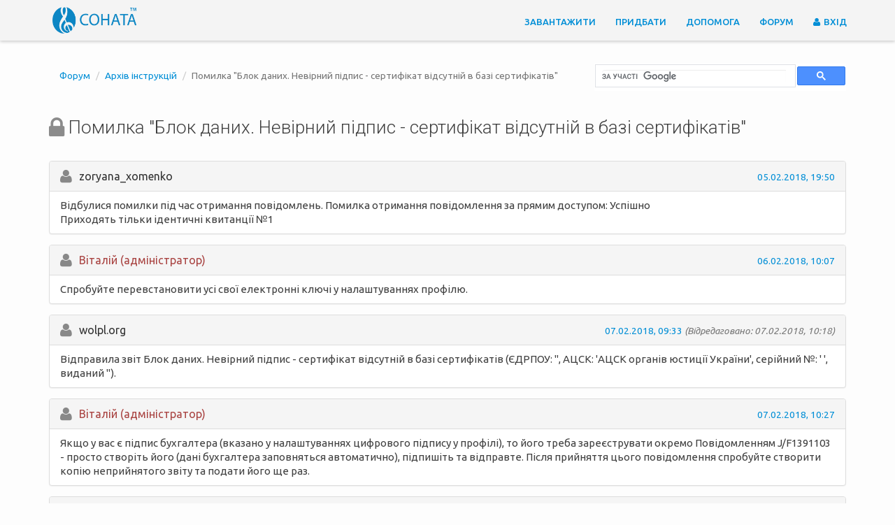

--- FILE ---
content_type: text/html; charset=UTF-8
request_url: https://www.sonata.biz.ua/topic/524?page=8
body_size: 9575
content:
<!DOCTYPE html>
<html>
<head>
    <meta charset="utf-8">
    <meta http-equiv="X-UA-Compatible" content="IE=edge">
    <title>    Соната | Форум | Помилка &quot;Блок даних. Невірний підпис - сертифікат відсутній в базі  сертифікатів&quot;
</title>
    <meta name="viewport" content="width=device-width, initial-scale=1">
    <meta name="description" content=""/>
    <meta name="keywords" content=""/>
    <link rel="shortcut icon" href="/static/images/favico.ico">

    <!-- HTML5 shim and Respond.js for IE8 support of HTML5 elements and media queries -->
    <!--[if lt IE 9]>
    <script src="https://oss.maxcdn.com/html5shiv/3.7.2/html5shiv.min.js" type="text/javascript"></script>
    <script src="https://oss.maxcdn.com/respond/1.4.2/respond.min.js" type="text/javascript"></script>
    <![endif]-->

    <link href="https://cdnjs.cloudflare.com/ajax/libs/twitter-bootstrap/3.3.2/css/bootstrap.min.css" rel="stylesheet" type='text/css'>
    <link href="https://cdnjs.cloudflare.com/ajax/libs/font-awesome/4.3.0/css/font-awesome.min.css" rel="stylesheet" type='text/css'>
    <link href="https://cdnjs.cloudflare.com/ajax/libs/bootstrap-datepicker/1.5.0/css/bootstrap-datepicker.min.css" rel="stylesheet" type='text/css'>

    <!-- <link href="https://stackpath.bootstrapcdn.com/bootstrap/3.3.2/css/bootstrap.min.css" rel="stylesheet" type='text/css'>
    <link href="https://stackpath.bootstrapcdn.com/font-awesome/4.3.0/css/font-awesome.min.css" rel="stylesheet" type='text/css'>
    <link href="https://unpkg.com/bootstrap-datepicker@1.5.0/dist/css/bootstrap-datepicker.min.css" rel="stylesheet" type='text/css'> -->
    <!-- google fonts -->
    <link href='//fonts.googleapis.com/css?family=Ubuntu:300,400,500,700,400italic&subset=cyrillic' rel='stylesheet' type='text/css'>
    <link href='//fonts.googleapis.com/css?family=Roboto:400,500,300,400italic,700&subset=cyrillic' rel='stylesheet' type='text/css'>

        <link type="text/css" href="/static/styles/markdown.css" rel="stylesheet">
    <style type="text/css">
        html, body {
            background-color: #fdfdfd !important;
        }
    </style>

    <!-- main style -->
    <link type="text/css" href="/static/styles/style.css" rel="stylesheet">

    <!-- Google Tag Manager -->
    <script>(function(w,d,s,l,i){w[l]=w[l]||[];w[l].push({'gtm.start':
    new Date().getTime(),event:'gtm.js'});var f=d.getElementsByTagName(s)[0],
    j=d.createElement(s),dl=l!='dataLayer'?'&l='+l:'';j.async=true;j.src=
    'https://www.googletagmanager.com/gtm.js?id='+i+dl;f.parentNode.insertBefore(j,f);
    })(window,document,'script','dataLayer','GTM-TSHG8MV');</script>
    <!-- End Google Tag Manager -->

</head>
<body>

<!-- Google Tag Manager (noscript) -->
<noscript><iframe src="https://www.googletagmanager.com/ns.html?id=GTM-TSHG8MV"
height="0" width="0" style="display:none;visibility:hidden"></iframe></noscript>
<!-- End Google Tag Manager (noscript) -->

<div class="wrapper">

        <div id="moveTopicModal" class="modal fade" tabindex="-1" role="dialog">
    <div class="modal-dialog" role="document">
        <div class="modal-content">
            <form method="POST" action="https://www.sonata.biz.ua/topic/524/move" accept-charset="UTF-8"><input name="_token" type="hidden" value="gqoTh21NvA9z1dmeUrmhJ4FEGCdnBK80bchxJe1j">

            <div class="modal-header">
                <button type="button" class="close" data-dismiss="modal" aria-label="Close"><span aria-hidden="true">&times;</span>
                </button>
                <h4 class="modal-title">Перемістити тему</h4>
            </div>
            <div class="modal-body">
                <div class="form-control-inner">
                    <p>
                        <select name="forum_id"><optgroup label="Новини"><option value="1">Новини</option></optgroup><optgroup label="Обговорення проблем"><option value="4">Побажання</option><option value="17">Загальні питання</option><option value="18">Звітність до Податкової служби</option><option value="19">Звітність до Держстату</option><option value="20">Звітність по ЄСВ</option><option value="21">Електронна пошта</option><option value="22">Імпорт-експорт</option><option value="23">Цифровий підпис</option><option value="24">Інше</option><option value="26">Встановлення або оновлення</option></optgroup><optgroup label="Допомога та корисні матеріали"><option value="5">Звітність</option><option value="8">Відео інструкції</option><option value="12">Початок роботи</option><option value="14">Квитанції</option><option value="15">Цифровий підпис</option><option value="16">Електронна пошта та Інтернет</option></optgroup><optgroup label="Для персоналу та дилерів"><option value="9">Проблеми</option><option value="10">Побажання</option><option value="11">Загальні питання</option><option value="28">Оголошення</option><option value="32">Архів</option></optgroup><optgroup label="Архів"><option value="30">Архів</option><option value="31">Архів новин</option><option value="33" selected="selected">Архів інструкцій</option></optgroup></select>
                    </p>
                </div>
            </div>
            <div class="modal-footer">
                <button type="submit" class="btn btn-primary">Зберегти</button>
            </div>
            </form>
        </div><!-- /.modal-content -->
    </div><!-- /.modal-dialog -->
</div><!-- /.modal -->

    <header>
        <!-- Fixed navbar -->
        <nav class="navbar navbar-default navbar-fixed-top">
            <div class="container">
                <div class="navbar-header">
                    <button type="button" class="navbar-toggle collapsed" data-toggle="collapse" data-target="#navbar" aria-expanded="false" aria-controls="navbar">
                        <span class="sr-only">Toggle navigation</span>
                        <span class="icon-bar"></span>
                        <span class="icon-bar"></span>
                        <span class="icon-bar"></span>
                    </button>
                    <a class="navbar-brand" href="https://www.sonata.biz.ua" title="Соната – програма для формування та здачі електронної звітності на ключах АЦСК Міндоходів, АЦСК Ключові системи, АЦСК Мастеркей та АЦСК Україна">
                        <img src="/static/images/logo.png" alt="Sonata logo" class="logo hidden-xs">
                        <img src="/static/images/logo_w.png" alt="Sonata logo" class="logo hidden-sm hidden-md hidden-lg">
                    </a>
                </div>
                <div id="navbar" class="navbar-collapse collapse">

                    <ul class="nav navbar-nav navbar-right">
                        <li><a href="https://www.sonata.biz.ua/download" title="Завантажити останню версію, ознайомитись з функціональними можливостями">Завантажити</a></li>
                        <li><a href="https://www.sonata.biz.ua/license" title="Придбати супровід, переглянути наші координати">Придбати</a></li>
                        <li><a href="https://www.sonata.biz.ua/help/support" title="Допомога користувачам у вирішенні проблем">Допомога</a></li>
                        <li><a href="https://www.sonata.biz.ua/forum" title="Новини, питання, інструкція, електронна звітність і бухгалтерія">Форум</a></li>
                        
                            <li><a href="https://www.sonata.biz.ua/login" rel="nofollow"><i class="fa fa-user"></i> Вхід</a></li>
                            <li style="display: none;"><a href="https://www.sonata.biz.ua/register">Реєстрація</a></li>

                                            </ul>
                </div>
                <!--/.nav-collapse -->
            </div>
        </nav>
    </header>
    <!--/header -->


    <!-- Main hero unit for a primary marketing message or call to action -->

    

    <!-- Main content page -->

        <section id="forum">
        <div class="container">
            <div class="row">
                <div class="col-md-8">
                    <ol class="breadcrumb small">

                        <li><a href="https://www.sonata.biz.ua/forum">Форум</a></li>
                        <li><a href="https://www.sonata.biz.ua/forum/33">Архів інструкцій </a></li>
                        <li class="active">Помилка &quot;Блок даних. Невірний підпис - сертифікат відсутній в базі  сертифікатів&quot;</li>

                    </ol>
                </div>
                <div class="col-md-4">

                    <script>
                      (function () {
                        var cx = '015293697715953068260:ymvvi-ovmyq';
                        var gcse = document.createElement('script');
                        gcse.type = 'text/javascript';
                        gcse.async = true;
                        gcse.src = 'https://cse.google.com/cse.js?cx=' + cx;
                        var s = document.getElementsByTagName('script')[0];
                        s.parentNode.insertBefore(gcse, s);
                      })();
                    </script>
                    <gcse:search enablehistory="false"></gcse:search>

                    <script type='text/javascript'>
                      function topicDelete(id) {
                        if (confirm('Дійсно бажаєте видалити тему?')) {
                          $.ajax({
                            type: "POST",
                            url: '/topic/' + id,
                            data: {_method: 'delete', _token: "gqoTh21NvA9z1dmeUrmhJ4FEGCdnBK80bchxJe1j"},
                            success: function (result) {
                              if (result.redirect) {
                                window.location.href = result.redirect;
                              } else {
                                window.location.href = "https://www.sonata.biz.ua/forum/33";
                              }
                            }
                          });
                        }
                      }

                      function postDelete(id) {
                        if (confirm('Дійсно бажаєте видалити повідомлення?')) {
                          $.ajax({
                            type: "POST",
                            url: '/post/' + id,
                            data: {_method: 'delete', _token: "gqoTh21NvA9z1dmeUrmhJ4FEGCdnBK80bchxJe1j"},
                            success: function (result) {
                              if (result.redirect) {
                                window.location.href = result.redirect;
                              } else {
                                window.location.reload();
                              }
                            }
                          });
                        }
                      }
                    </script>

                </div>
            </div>

            
            <div class="row">
                <div class="col-md-12">
                    <h3>
                        <i class="fa fa-lock fa-lg"></i>
                        Помилка &quot;Блок даних. Невірний підпис - сертифікат відсутній в базі  сертифікатів&quot;
                    </h3>

                    <div class="btn-group" role="group">
                                                                        
                    </div>
                    <div class="btn-group pull-right" role="group">
                                            </div>
                </div>
            </div>

                                                <a class="post-anchor" id="post_22300"></a>
                    <div class="panel panel-forum panel-default js-quoting-post">
                        <div class="panel-heading">
                            <div class="row">
                                <div class="col-md-6">
                                    <div class="media">
                                        <div class="media-left">
                                            <i class="fa fa-user fa-lg"></i>
                                        </div>
                                        <div class="media-body js-quoting-author">
                                            <span class="text-default">
        zoryana_xomenko 
    </span>
                                        </div>
                                    </div>
                                </div>
                                <div class="col-md-6 text-right">

                                    
                                    
                                    
                                    <small class="text-muted">
                                        <a class="post_anchor_link" href="#post_22300"
                                           data-post-id="22300">05.02.2018, 19:50</a>
                                                                            </small>

                                </div>
                            </div>
                        </div>
                        <div class="panel-body">
                            <div class="row">
                                <div class="col-md-12 js-quoting-resource">
                                    <p>Відбулися помилки під час отримання повідомлень. 
Помилка отримання повідомлення за прямим доступом: Успішно</p>
<p>Приходять тільки ідентичні квитанції №1</p>

                                </div>
                            </div>
                        </div>
                    </div>

                                    <a class="post-anchor" id="post_22304"></a>
                    <div class="panel panel-forum panel-default js-quoting-post">
                        <div class="panel-heading">
                            <div class="row">
                                <div class="col-md-6">
                                    <div class="media">
                                        <div class="media-left">
                                            <i class="fa fa-user fa-lg"></i>
                                        </div>
                                        <div class="media-body js-quoting-author">
                                            <span class="text-danger">
        Вiталій (адміністратор)
    </span>
                                        </div>
                                    </div>
                                </div>
                                <div class="col-md-6 text-right">

                                    
                                    
                                    
                                    <small class="text-muted">
                                        <a class="post_anchor_link" href="#post_22304"
                                           data-post-id="22304">06.02.2018, 10:07</a>
                                                                            </small>

                                </div>
                            </div>
                        </div>
                        <div class="panel-body">
                            <div class="row">
                                <div class="col-md-12 js-quoting-resource">
                                    <p>Спробуйте перевстановити усі свої електронні ключі у налаштуваннях профілю.</p>

                                </div>
                            </div>
                        </div>
                    </div>

                                    <a class="post-anchor" id="post_22336"></a>
                    <div class="panel panel-forum panel-default js-quoting-post">
                        <div class="panel-heading">
                            <div class="row">
                                <div class="col-md-6">
                                    <div class="media">
                                        <div class="media-left">
                                            <i class="fa fa-user fa-lg"></i>
                                        </div>
                                        <div class="media-body js-quoting-author">
                                            <span class="text-default">
        wolpl.org 
    </span>
                                        </div>
                                    </div>
                                </div>
                                <div class="col-md-6 text-right">

                                    
                                    
                                    
                                    <small class="text-muted">
                                        <a class="post_anchor_link" href="#post_22336"
                                           data-post-id="22336">07.02.2018, 09:33</a>
                                                                                    <em>(Відредаговано: 07.02.2018, 10:18)</em>
                                                                            </small>

                                </div>
                            </div>
                        </div>
                        <div class="panel-body">
                            <div class="row">
                                <div class="col-md-12 js-quoting-resource">
                                    <p>Відправила звіт
Блок даних. Невірний підпис - сертифікат відсутній в базі сертифікатів (ЄДРПОУ: '', АЦСК: 'АЦСК органів юстиції України', серійний №: '
', виданий ''). </p>

                                </div>
                            </div>
                        </div>
                    </div>

                                    <a class="post-anchor" id="post_22342"></a>
                    <div class="panel panel-forum panel-default js-quoting-post">
                        <div class="panel-heading">
                            <div class="row">
                                <div class="col-md-6">
                                    <div class="media">
                                        <div class="media-left">
                                            <i class="fa fa-user fa-lg"></i>
                                        </div>
                                        <div class="media-body js-quoting-author">
                                            <span class="text-danger">
        Вiталій (адміністратор)
    </span>
                                        </div>
                                    </div>
                                </div>
                                <div class="col-md-6 text-right">

                                    
                                    
                                    
                                    <small class="text-muted">
                                        <a class="post_anchor_link" href="#post_22342"
                                           data-post-id="22342">07.02.2018, 10:27</a>
                                                                            </small>

                                </div>
                            </div>
                        </div>
                        <div class="panel-body">
                            <div class="row">
                                <div class="col-md-12 js-quoting-resource">
                                    <p>Якщо у вас є підпис бухгалтера (вказано у налаштуваннях цифрового підпису у профілі), то його треба зареєструвати окремо Повідомленням J/F1391103 - просто створіть його (дані бухгалтера заповняться автоматично), підпишіть та відправте. Після прийняття цього повідомлення спробуйте створити копію неприйнятого звіту та подати його ще раз.</p>

                                </div>
                            </div>
                        </div>
                    </div>

                                    <a class="post-anchor" id="post_22387"></a>
                    <div class="panel panel-forum panel-default js-quoting-post">
                        <div class="panel-heading">
                            <div class="row">
                                <div class="col-md-6">
                                    <div class="media">
                                        <div class="media-left">
                                            <i class="fa fa-user fa-lg"></i>
                                        </div>
                                        <div class="media-body js-quoting-author">
                                            <span class="text-default">
        v.sai 
    </span>
                                        </div>
                                    </div>
                                </div>
                                <div class="col-md-6 text-right">

                                    
                                    
                                    
                                    <small class="text-muted">
                                        <a class="post_anchor_link" href="#post_22387"
                                           data-post-id="22387">08.02.2018, 21:03</a>
                                                                            </small>

                                </div>
                            </div>
                        </div>
                        <div class="panel-body">
                            <div class="row">
                                <div class="col-md-12 js-quoting-resource">
                                    <p>Доброго вечора. Заяву прийнято, Помилка- "Блок даних ........."не зникає. Відравила повідомлення про бухгалтера..Нічого не приходить взагалі....Можливо тим, що вже пізно?</p>

                                </div>
                            </div>
                        </div>
                    </div>

                                    <a class="post-anchor" id="post_22400"></a>
                    <div class="panel panel-forum panel-default js-quoting-post">
                        <div class="panel-heading">
                            <div class="row">
                                <div class="col-md-6">
                                    <div class="media">
                                        <div class="media-left">
                                            <i class="fa fa-user fa-lg"></i>
                                        </div>
                                        <div class="media-body js-quoting-author">
                                            <span class="text-danger">
        Вiталій (адміністратор)
    </span>
                                        </div>
                                    </div>
                                </div>
                                <div class="col-md-6 text-right">

                                    
                                    
                                    
                                    <small class="text-muted">
                                        <a class="post_anchor_link" href="#post_22400"
                                           data-post-id="22400">09.02.2018, 10:11</a>
                                                                            </small>

                                </div>
                            </div>
                        </div>
                        <div class="panel-body">
                            <div class="row">
                                <div class="col-md-12 js-quoting-resource">
                                    <p>Якщо ви відправляли статистичний звіт чи фінансову звітність - треба також спочатку подати заяву до Держстату: <a href="https://sonata.biz.ua/help/pochatkovi_derzhstat.html">https://sonata.biz.ua/help/pochatkovi_derzhstat.html</a>   <br />
Якщо ж це суто податковий звіт, то треба обов'язково дочекатися прийняття повідомлення на бухгалтера. Можете зателефонувати до ДПІ та запитати, чому його так довго не приймають.</p>

                                </div>
                            </div>
                        </div>
                    </div>

                                    <a class="post-anchor" id="post_22568"></a>
                    <div class="panel panel-forum panel-default js-quoting-post">
                        <div class="panel-heading">
                            <div class="row">
                                <div class="col-md-6">
                                    <div class="media">
                                        <div class="media-left">
                                            <i class="fa fa-user fa-lg"></i>
                                        </div>
                                        <div class="media-body js-quoting-author">
                                            <span class="text-default">
        asdx2003 
    </span>
                                        </div>
                                    </div>
                                </div>
                                <div class="col-md-6 text-right">

                                    
                                    
                                    
                                    <small class="text-muted">
                                        <a class="post_anchor_link" href="#post_22568"
                                           data-post-id="22568">13.03.2018, 10:18</a>
                                                                            </small>

                                </div>
                            </div>
                        </div>
                        <div class="panel-body">
                            <div class="row">
                                <div class="col-md-12 js-quoting-resource">
                                    <p>Добрый день.
Ситуация следующая:
Недавно зарегистрировала новые ключи/сертификаты.Установила их в Сонату, отправила в ДФС "заявку на регистрацию электронных цифровых подписей"-получила квитанцию №2. Спустя неделю в ответ на запити получаю: "Блок даних. Невірний підпис - сертифікат відсутній в базі сертифікатів "
Нужно перезаключать договор? Если да то я даже соответсвующего отчета не вижу....
И у меня договор уже был заключен...
Пожалуйста помогите!</p>

                                </div>
                            </div>
                        </div>
                    </div>

                                    <a class="post-anchor" id="post_22569"></a>
                    <div class="panel panel-forum panel-default js-quoting-post">
                        <div class="panel-heading">
                            <div class="row">
                                <div class="col-md-6">
                                    <div class="media">
                                        <div class="media-left">
                                            <i class="fa fa-user fa-lg"></i>
                                        </div>
                                        <div class="media-body js-quoting-author">
                                            <span class="text-danger">
        Вiталій (адміністратор)
    </span>
                                        </div>
                                    </div>
                                </div>
                                <div class="col-md-6 text-right">

                                    
                                    
                                    
                                    <small class="text-muted">
                                        <a class="post_anchor_link" href="#post_22569"
                                           data-post-id="22569">13.03.2018, 10:35</a>
                                                                            </small>

                                </div>
                            </div>
                        </div>
                        <div class="panel-body">
                            <div class="row">
                                <div class="col-md-12 js-quoting-resource">
                                    <blockquote><p>Нужно перезаключать договор? Если да то я даже соответсвующего отчета не вижу.... 
<footer> asdx2003@ukr.net</footer></p>
</blockquote>
<p>Не договір, а Заяву. <br />
Ви певні, що після зміни ключів відправляли Заяву про приєднання до Договору ДФС (J/F1392001), а не щось інше?    </p>

                                </div>
                            </div>
                        </div>
                    </div>

                                    <a class="post-anchor" id="post_22953"></a>
                    <div class="panel panel-forum panel-default js-quoting-post">
                        <div class="panel-heading">
                            <div class="row">
                                <div class="col-md-6">
                                    <div class="media">
                                        <div class="media-left">
                                            <i class="fa fa-user fa-lg"></i>
                                        </div>
                                        <div class="media-body js-quoting-author">
                                            <span class="text-default">
        balkooffice 
    </span>
                                        </div>
                                    </div>
                                </div>
                                <div class="col-md-6 text-right">

                                    
                                    
                                    
                                    <small class="text-muted">
                                        <a class="post_anchor_link" href="#post_22953"
                                           data-post-id="22953">12.06.2018, 13:53</a>
                                                                            </small>

                                </div>
                            </div>
                        </div>
                        <div class="panel-body">
                            <div class="row">
                                <div class="col-md-12 js-quoting-resource">
                                    <p>Недавно створила нові ключі ЕЦП (директор, печатка, бухгалтер), прописала їх в Сонаті, подала Заяву на приєднання до Договору (прийшли обидві позитивні квитанції). Після цього, при відправленні звітів в ДФС  в квитанції №1 приходить відповідь: звіт не прийнятий: "Блок даних. Невірний підпис - сертифікат відсутній в базі сертифікатів" - з зазначенням сертифіката Бухгалтера (про сертифікати директора і печатки згадки немає). Здача звітів в Статистику проходить успішно. В чому може бути проблема? Можливо, потрібно подати ще Повідомлення
про надання інформації щодо електронного цифрового підпису (тільки на бухгалтера), але ключі і сертифікати вироблялися на все одночасно?</p>

                                </div>
                            </div>
                        </div>
                    </div>

                                    <a class="post-anchor" id="post_22954"></a>
                    <div class="panel panel-forum panel-default js-quoting-post">
                        <div class="panel-heading">
                            <div class="row">
                                <div class="col-md-6">
                                    <div class="media">
                                        <div class="media-left">
                                            <i class="fa fa-user fa-lg"></i>
                                        </div>
                                        <div class="media-body js-quoting-author">
                                            <span class="text-purple">
        Валерій, Павло (партнер розробника)
    </span>
                                        </div>
                                    </div>
                                </div>
                                <div class="col-md-6 text-right">

                                    
                                    
                                    
                                    <small class="text-muted">
                                        <a class="post_anchor_link" href="#post_22954"
                                           data-post-id="22954">12.06.2018, 16:08</a>
                                                                            </small>

                                </div>
                            </div>
                        </div>
                        <div class="panel-body">
                            <div class="row">
                                <div class="col-md-12 js-quoting-resource">
                                    <blockquote><p>потрібно подати ще Повідомлення про надання інформації щодо електронного цифрового підпису (тільки на бухгалтера)</p>
</blockquote>
<p>именно это и нужно делать для любого нового ключа кроме руководителя и печати. Это отличие между договором что был до 01 01 2018 (с помощью него регистрировались все 3 ключа сразу) и заявой приэднання, которая отправляется сейчас ( с ее помощью регистрируется только два ключа руководитель и печать без главбуха)</p>

                                </div>
                            </div>
                        </div>
                    </div>

                                    <a class="post-anchor" id="post_22967"></a>
                    <div class="panel panel-forum panel-default js-quoting-post">
                        <div class="panel-heading">
                            <div class="row">
                                <div class="col-md-6">
                                    <div class="media">
                                        <div class="media-left">
                                            <i class="fa fa-user fa-lg"></i>
                                        </div>
                                        <div class="media-body js-quoting-author">
                                            <span class="text-default">
        madam.bezuglowa2013 
    </span>
                                        </div>
                                    </div>
                                </div>
                                <div class="col-md-6 text-right">

                                    
                                    
                                    
                                    <small class="text-muted">
                                        <a class="post_anchor_link" href="#post_22967"
                                           data-post-id="22967">18.06.2018, 15:31</a>
                                                                            </small>

                                </div>
                            </div>
                        </div>
                        <div class="panel-body">
                            <div class="row">
                                <div class="col-md-12 js-quoting-resource">
                                    <p>Добрый день! Помогите пожалуйста. Скинула " Заява про приєднання до договору про визнання електронних документів". Получила кв. № 2 (принято) Кидаю "Повідомлення про надання інформації щодо електронного цифрового підпису" пишет: 
Блок даних. Невірний підпис - сертифікат відсутній в базі сертифікатів (ЄДРПОУ: '41091382', АЦСК: 'АЦСК ТОВ "КС"', серійний №: '0004f134000164c500000004f603611a7b9ef334', виданий 'Іванов Іван Дмитрович'). 
Что мне делать?</p>

                                </div>
                            </div>
                        </div>
                    </div>

                                    <a class="post-anchor" id="post_22975"></a>
                    <div class="panel panel-forum panel-default js-quoting-post">
                        <div class="panel-heading">
                            <div class="row">
                                <div class="col-md-6">
                                    <div class="media">
                                        <div class="media-left">
                                            <i class="fa fa-user fa-lg"></i>
                                        </div>
                                        <div class="media-body js-quoting-author">
                                            <span class="text-default">
        Ольга#1446 
    </span>
                                        </div>
                                    </div>
                                </div>
                                <div class="col-md-6 text-right">

                                    
                                    
                                    
                                    <small class="text-muted">
                                        <a class="post_anchor_link" href="#post_22975"
                                           data-post-id="22975">19.06.2018, 16:35</a>
                                                                            </small>

                                </div>
                            </div>
                        </div>
                        <div class="panel-body">
                            <div class="row">
                                <div class="col-md-12 js-quoting-resource">
                                    <p>Заявку про приєднання до договору у вас прийняли. Далі ви створили та направили Повідомлення. В повідомленні Ви вказали дані лише бухгалтера, чи зазначали всі наявні підписи?<br />
Спробуйте зараз створити ще раз Повідомлення про надання інформації, та вкажіть лише один рядок з даними бухгалтера.</p>

                                </div>
                            </div>
                        </div>
                    </div>

                                    <a class="post-anchor" id="post_23024"></a>
                    <div class="panel panel-forum panel-default js-quoting-post">
                        <div class="panel-heading">
                            <div class="row">
                                <div class="col-md-6">
                                    <div class="media">
                                        <div class="media-left">
                                            <i class="fa fa-user fa-lg"></i>
                                        </div>
                                        <div class="media-body js-quoting-author">
                                            <span class="text-default">
        Раиса#1458 
    </span>
                                        </div>
                                    </div>
                                </div>
                                <div class="col-md-6 text-right">

                                    
                                    
                                    
                                    <small class="text-muted">
                                        <a class="post_anchor_link" href="#post_23024"
                                           data-post-id="23024">09.07.2018, 20:31</a>
                                                                            </small>

                                </div>
                            </div>
                        </div>
                        <div class="panel-body">
                            <div class="row">
                                <div class="col-md-12 js-quoting-resource">
                                    <p>Відбулися помилки під час отримання повідомлень. </p>
<p>Помилка при отриманні пошти: a0001 NO [AUTHENTICATIONFAILED] Invalid credentials (Failure)
   Как исправить эту ошибку? Подскажите,пожалуйста!</p>

                                </div>
                            </div>
                        </div>
                    </div>

                                    <a class="post-anchor" id="post_23025"></a>
                    <div class="panel panel-forum panel-default js-quoting-post">
                        <div class="panel-heading">
                            <div class="row">
                                <div class="col-md-6">
                                    <div class="media">
                                        <div class="media-left">
                                            <i class="fa fa-user fa-lg"></i>
                                        </div>
                                        <div class="media-body js-quoting-author">
                                            <span class="text-danger">
        Вiталій (адміністратор)
    </span>
                                        </div>
                                    </div>
                                </div>
                                <div class="col-md-6 text-right">

                                    
                                    
                                    
                                    <small class="text-muted">
                                        <a class="post_anchor_link" href="#post_23025"
                                           data-post-id="23025">09.07.2018, 21:32</a>
                                                                            </small>

                                </div>
                            </div>
                        </div>
                        <div class="panel-body">
                            <div class="row">
                                <div class="col-md-12 js-quoting-resource">
                                    <p>Зазвичай - це (тимчасова) помилка вашого поштового серверу. <br />
Спробуйте перевірити пошту трохи згодом. Також, може допомогти видалення поштового акаунту з Сонати та внесення його заново.</p>

                                </div>
                            </div>
                        </div>
                    </div>

                                    <a class="post-anchor" id="post_23581"></a>
                    <div class="panel panel-forum panel-default js-quoting-post">
                        <div class="panel-heading">
                            <div class="row">
                                <div class="col-md-6">
                                    <div class="media">
                                        <div class="media-left">
                                            <i class="fa fa-user fa-lg"></i>
                                        </div>
                                        <div class="media-body js-quoting-author">
                                            <span class="text-default">
        l.sluta 
    </span>
                                        </div>
                                    </div>
                                </div>
                                <div class="col-md-6 text-right">

                                    
                                    
                                    
                                    <small class="text-muted">
                                        <a class="post_anchor_link" href="#post_23581"
                                           data-post-id="23581">02.11.2018, 18:10</a>
                                                                            </small>

                                </div>
                            </div>
                        </div>
                        <div class="panel-body">
                            <div class="row">
                                <div class="col-md-12 js-quoting-resource">
                                    <p>Добрий день, 
 з вчорашнього дня квитанції  приходять зашифровані в закладці податкові накладні. (запит по ПДВ та реєстрація ПН), статистика звіт - квитанція як звичайно. Пробувала зняти підпис з квитанції - відповідь - Деякі документи не вдалося розшифрувати: 18190014020383J1201009100000001011020181819.XML: Сертифікат не знайдено
Допоможіть будь ласка. </p>

                                </div>
                            </div>
                        </div>
                    </div>

                                    <a class="post-anchor" id="post_23583"></a>
                    <div class="panel panel-forum panel-default js-quoting-post">
                        <div class="panel-heading">
                            <div class="row">
                                <div class="col-md-6">
                                    <div class="media">
                                        <div class="media-left">
                                            <i class="fa fa-user fa-lg"></i>
                                        </div>
                                        <div class="media-body js-quoting-author">
                                            <span class="text-danger">
        Вiталій (адміністратор)
    </span>
                                        </div>
                                    </div>
                                </div>
                                <div class="col-md-6 text-right">

                                    
                                    
                                    
                                    <small class="text-muted">
                                        <a class="post_anchor_link" href="#post_23583"
                                           data-post-id="23583">03.11.2018, 12:32</a>
                                                                            </small>

                                </div>
                            </div>
                        </div>
                        <div class="panel-body">
                            <div class="row">
                                <div class="col-md-12 js-quoting-resource">
                                    <p><a href="https://sonata.biz.ua/topic/2322">https://sonata.biz.ua/topic/2322</a></p>

                                </div>
                            </div>
                        </div>
                    </div>

                                    <a class="post-anchor" id="post_23595"></a>
                    <div class="panel panel-forum panel-default js-quoting-post">
                        <div class="panel-heading">
                            <div class="row">
                                <div class="col-md-6">
                                    <div class="media">
                                        <div class="media-left">
                                            <i class="fa fa-user fa-lg"></i>
                                        </div>
                                        <div class="media-body js-quoting-author">
                                            <span class="text-default">
        veras1 
    </span>
                                        </div>
                                    </div>
                                </div>
                                <div class="col-md-6 text-right">

                                    
                                    
                                    
                                    <small class="text-muted">
                                        <a class="post_anchor_link" href="#post_23595"
                                           data-post-id="23595">05.11.2018, 12:51</a>
                                                                            </small>

                                </div>
                            </div>
                        </div>
                        <div class="panel-body">
                            <div class="row">
                                <div class="col-md-12 js-quoting-resource">
                                    <p>ДОКУМЕНТ НЕ ПРИЙНЯТО.
При необхідності виправте документ та надішліть його знову.
Інформація - діюча Заява присутня: від 27.01.2014 № 1, файл '26590030603462J1391001100000000151220142659.XML'
Інформація - у діючій Заяві відсутній підпис директора
Діючий Договір розірвано, нова Заява приймається до розгляду.</p>
<p>Помилка - сертифікат (ЄДРПОУ: '30603462', ДРФО: '2068207283', № '006a47b50001816b000000048c99300dede4b420', видавець: 'UA-39384476-2018' 'Акредитований центр сертифікації ключів ІДД ДФС', найменування: 'Цедік Віра Сергіївна') повинний мати тип підпису 'Директор', але в Єдиному державному реєстрі юридичних осіб та фізичних осіб - підприємців дана особа не зареєстрована.
Відправник: Центральний портал прийому звітності ДФС України, версія 2.2.18.14</p>

                                </div>
                            </div>
                        </div>
                    </div>

                                    <a class="post-anchor" id="post_23596"></a>
                    <div class="panel panel-forum panel-default js-quoting-post">
                        <div class="panel-heading">
                            <div class="row">
                                <div class="col-md-6">
                                    <div class="media">
                                        <div class="media-left">
                                            <i class="fa fa-user fa-lg"></i>
                                        </div>
                                        <div class="media-body js-quoting-author">
                                            <span class="text-default">
        l.sluta 
    </span>
                                        </div>
                                    </div>
                                </div>
                                <div class="col-md-6 text-right">

                                    
                                    
                                    
                                    <small class="text-muted">
                                        <a class="post_anchor_link" href="#post_23596"
                                           data-post-id="23596">05.11.2018, 13:24</a>
                                                                            </small>

                                </div>
                            </div>
                        </div>
                        <div class="panel-body">
                            <div class="row">
                                <div class="col-md-12 js-quoting-resource">
                                    <p>Дякую, оновлення завантажилось і все ОК!</p>

                                </div>
                            </div>
                        </div>
                    </div>

                                    <a class="post-anchor" id="post_23599"></a>
                    <div class="panel panel-forum panel-default js-quoting-post">
                        <div class="panel-heading">
                            <div class="row">
                                <div class="col-md-6">
                                    <div class="media">
                                        <div class="media-left">
                                            <i class="fa fa-user fa-lg"></i>
                                        </div>
                                        <div class="media-body js-quoting-author">
                                            <span class="text-danger">
        Вiталій (адміністратор)
    </span>
                                        </div>
                                    </div>
                                </div>
                                <div class="col-md-6 text-right">

                                    
                                    
                                    
                                    <small class="text-muted">
                                        <a class="post_anchor_link" href="#post_23599"
                                           data-post-id="23599">05.11.2018, 16:24</a>
                                                                            </small>

                                </div>
                            </div>
                        </div>
                        <div class="panel-body">
                            <div class="row">
                                <div class="col-md-12 js-quoting-resource">
                                    <blockquote><p>в Єдиному державному реєстрі юридичних осіб та фізичних осіб - підприємців дана особа не зареєстрована. 
<footer> veras1@i.ua</footer></p>
</blockquote>
<p>Переконайтеся, що в Держреєстр вже внесено дані вашого директора, вказаного у тексті квитанції.</p>

                                </div>
                            </div>
                        </div>
                    </div>

                                    <a class="post-anchor" id="post_23610"></a>
                    <div class="panel panel-forum panel-default js-quoting-post">
                        <div class="panel-heading">
                            <div class="row">
                                <div class="col-md-6">
                                    <div class="media">
                                        <div class="media-left">
                                            <i class="fa fa-user fa-lg"></i>
                                        </div>
                                        <div class="media-body js-quoting-author">
                                            <span class="text-default">
        veras1 
    </span>
                                        </div>
                                    </div>
                                </div>
                                <div class="col-md-6 text-right">

                                    
                                    
                                    
                                    <small class="text-muted">
                                        <a class="post_anchor_link" href="#post_23610"
                                           data-post-id="23610">06.11.2018, 14:56</a>
                                                                            </small>

                                </div>
                            </div>
                        </div>
                        <div class="panel-body">
                            <div class="row">
                                <div class="col-md-12 js-quoting-resource">
                                    <p>Не підкажете, а як переконатися, що директор внесен до Держреєстру. Я там директором вже 15 років. Сертифікат підтянувся з іменем директора. Ключ був зроблений на ім"я директора. Як це можна виявити? Якщо є сайт - підкажіть будь ласка</p>

                                </div>
                            </div>
                        </div>
                    </div>

                            
            <a id="end"></a>

            <nav>
        <ul class="pagination">
            
                            <li>
                    <a href="https://www.sonata.biz.ua/topic/524?page=7" rel="prev" aria-label="&laquo; Previous">&lsaquo;</a>
                </li>
            
            
                            
                
                
                                                                                        <li><a href="https://www.sonata.biz.ua/topic/524?page=1">1</a></li>
                                                                                                <li><a href="https://www.sonata.biz.ua/topic/524?page=2">2</a></li>
                                                                                                <li><a href="https://www.sonata.biz.ua/topic/524?page=3">3</a></li>
                                                                                                <li><a href="https://www.sonata.biz.ua/topic/524?page=4">4</a></li>
                                                                                                <li><a href="https://www.sonata.biz.ua/topic/524?page=5">5</a></li>
                                                                                                <li><a href="https://www.sonata.biz.ua/topic/524?page=6">6</a></li>
                                                                                                <li><a href="https://www.sonata.biz.ua/topic/524?page=7">7</a></li>
                                                                                                <li class="active" aria-current="page"><span>8</span></li>
                                                                                                <li><a href="https://www.sonata.biz.ua/topic/524?page=9">9</a></li>
                                                                                                <li><a href="https://www.sonata.biz.ua/topic/524?page=10">10</a></li>
                                                                        
            
                            <li>
                    <a href="https://www.sonata.biz.ua/topic/524?page=9" rel="next" aria-label="Next &raquo;">&rsaquo;</a>
                </li>
                    </ul>
    </nav>


            

            <div class="row">
                <div class="col-md-12">
                    <p class="text-center text-muted">
                        <small>Технічна підтримка: <a
                                    href="mailto:support@sonata.biz.ua">support@sonata.biz.ua </a></small>
                    </p>
                </div>
            </div>

        </div>

    </section>

    <!-- footer -->
    <footer class="footer">
        <div class="container">

            <a href="/">
                <img src="/static/images/logo_w.png" alt="" class="logo">
            </a>

            <div class="social" style="display: none;">
                <a href="#"><i class="fa fa-youtube fa-lg"></i></a>
                <a href="#"><i class="fa fa-facebook fa-lg"></i></a>
                <a href="#"><i class="fa fa-twitter fa-lg"></i></a>
                <a href="#"><i class="fa fa-google-plus fa-lg"></i></a>
            </div>
            <div class="rights">
                <p>Copyright &copy; 2013-2026 ФОП Чорноус С. О.</p>
            </div>
        </div>

    </footer>
    <!-- /footer -->
    <!-- Створено в ФОП Чорноус-->

</div>
<!--/wrapper -->


<script type="text/javascript" src="https://ajax.googleapis.com/ajax/libs/jquery/1.11.2/jquery.min.js"></script>
<script type="text/javascript" src="https://cdnjs.cloudflare.com/ajax/libs/twitter-bootstrap/3.3.2/js/bootstrap.min.js"></script>
<script type="text/javascript" src="https://cdnjs.cloudflare.com/ajax/libs/bootstrap-datepicker/1.5.0/js/bootstrap-datepicker.min.js"></script>
<script async src="https://www.googletagmanager.com/gtag/js?id=UA-39394211-1"></script>
<!-- <script type="text/javascript" src="https://stackpath.bootstrapcdn.com/bootstrap/3.3.2/js/bootstrap.min.js"></script>
<script type="text/javascript" src="https://unpkg.com/bootstrap-datepicker@1.5.0/dist/js/bootstrap-datepicker.min.js"></script> -->

        <script src="https://cdnjs.cloudflare.com/ajax/libs/to-markdown/3.0.3/to-markdown.min.js"></script>
    <script src="/static/pagedown/Markdown.Converter.js"></script>
    <script src="/static/pagedown/Markdown.Sanitizer.js"></script>
    <script src="/static/pagedown/Markdown.Editor.js"></script>
    <script src="/static/pagedown_init.js"></script>
    <script src="/static/scripts/quoting.js"></script>
    <script src="/static/scripts/anchor.js"></script>
    <script type="text/javascript">
      var modal = $('#moveTopicModal');

      modal.on('hidden.bs.modal', function () {
        $(this).find('form').trigger("reset");
      });

      function showMoveTopicModal(ids) {
        modal.modal('show')
      }
    </script>

<script>
    $.fn.datepicker.dates['ua'] = {
        days: ["Неділя", "Понеділок", "Вівторок", "Середа", "Четверг", "П'ятниця", "Субота"],
        daysShort: ["Нд", "Пн", "Вт", "Ср", "Чт", "Пт", "Сб"],
        daysMin: ["Нд", "Пн", "Вт", "Ср", "Чт", "Пт", "Сб"],
        months: ["Січень", "Лютий", "Березень", "Квітень", "Травень", "Червень", "Липень", "Серпень", "Вересень", "Жовтень", "Листопад", "Грудень"],
        monthsShort: ["Січ", "Лют", "Бер", "Кві", "Тра", "Чер", "Лип", "Сер", "Вер", "Жов", "Лис", "Гру"],
        today: "Сьогодні",
        clear: "Очистити",
        format: "dd.mm.yyyy",
        titleFormat: "MM yyyy", /* Leverages same syntax as 'format' */
        weekStart: 1
    };
    $('.datepicker').datepicker({
        language: 'ua'
    });

</script>
<script defer src="https://static.cloudflareinsights.com/beacon.min.js/vcd15cbe7772f49c399c6a5babf22c1241717689176015" integrity="sha512-ZpsOmlRQV6y907TI0dKBHq9Md29nnaEIPlkf84rnaERnq6zvWvPUqr2ft8M1aS28oN72PdrCzSjY4U6VaAw1EQ==" data-cf-beacon='{"version":"2024.11.0","token":"bda552365d194db38bd2fa7538e0f5ee","r":1,"server_timing":{"name":{"cfCacheStatus":true,"cfEdge":true,"cfExtPri":true,"cfL4":true,"cfOrigin":true,"cfSpeedBrain":true},"location_startswith":null}}' crossorigin="anonymous"></script>
</body>
</html>


--- FILE ---
content_type: text/css
request_url: https://www.sonata.biz.ua/static/styles/style.css
body_size: 5083
content:
/*
Theme Name: Sonata
Theme URI: http://sonata.biz.ua
Author: Vladimir Borovik
Author e-mail: vborovik@meta.ua
Description: The 2014 theme for Sonata is a fully responsive bootstrap theme.
Version: 1.0
*/

html, body {
	margin: 0;
	padding: 0;
	height: 100%;
	min-width: 100%;
	background-color: #fff;
}
body {
	font-family: 'Ubuntu', sans-serif;
	font-size: 16px;
	color: #404040;
	-webkit-font-smoothing: antialiased;
}

/* HEADINGS */

h1, h2, h3, h4, h5, h6, .h1, .h2, .h3, .h4, .h5, .h6 {
	font-weight:300;
	font-family: 'Roboto', sans-serif;
	text-align: left;
}
h1 {
 	font-size: 38px;
 	line-height: 44px;
 	margin: 8px 0 24px 0;
}
h2 {
 	font-size: 32px;
 	line-height: 38px;
 	margin: 0 0 24px 0;
}
h3 {
 	font-size: 26px;
 	line-height: 32px;
}
h4 {
 	font-size: 20px;
 	line-height: 26px;
 	font-weight:400;
}
h5 {
	font-size: 18px;
	font-weight:400;
}

/* LINKS */
a {
	color: #008ed6;
	-webkit-transition: all 0.25s ease-in-out;
	-moz-transition: all 0.25s ease-in-out;
	-ms-transition: all 0.25s ease-in-out;
	-o-transition: all 0.25s ease-in-out;
	transition: all 0.25s ease-in-out;
}
a:hover, a:focus {
	color: #005885;
}
a:hover, a:focus, h3 a:hover, h3 a:focus {
	text-decoration: none;
}

/* special */
.nomargin {
	margin: 0;
}
.nomargin-bt {
	margin-bottom: 0;
}
.nomargin-tp {
	margin-top: 0;
}
.noborder {
	border: 0 !important;
}
.noborder-bt {
	border-bottom: 0 !important;
}
.noborder-tp {
	border-top: 0 !important;
}
.noborder-rt {
	border-right: 0 !important;
}
.noborder-lt {
	border-left: 0 !important;
}

.img-responsive img {
	max-width: 100%;
	height: auto;
}

/* MAIN WRAPPER */

.wrapper {
	position: relative;
	min-height: 100%;
	padding-bottom: 140px;
}
/* HEADER */

header {
	padding-top: 57px;
}
header .navbar-default {
	padding: 0;
	background: #f4f4f4;
	border: 0;
	box-shadow: 0px 2px 4px rgba(0, 0, 0, 0.18);
	/*border-bottom: 2px solid #336799;
	-webkit-box-shadow: 0px 1px 3px rgba(0, 0, 0, 0.3);
	-moz-box-shadow: 0px 1px 3px rgba(0, 0, 0, 0.3);
	box-shadow: 0px 1px 3px rgba(0, 0, 0, 0.3);*/
}
header .navbar-default,
header .navbar-default .navbar-brand {
	-webkit-transition: all 0.25s ease-in-out;
	-moz-transition: all 0.25s ease-in-out;
	-ms-transition: all 0.25s ease-in-out;
	-o-transition: all 0.25s ease-in-out;
	transition: all 0.25s ease-in-out;
}
header .navbar-default ul.navbar-nav {
	padding-top: 13px;
}
header .navbar-default ul.navbar-nav li {
	padding: 0;
}
header .navbar-default ul.navbar-nav li a {
	text-transform: uppercase;
	font-weight: 500;
	font-size: 13px;
	padding: 8px 14px;
	color: #008ed6;
}
header .navbar-default ul.navbar-nav li a:hover, header .navbar-default ul.navbar-nav li a:focus {
	color: #005885;
}
header .navbar-default .navbar-brand {
	height: auto;
	padding: 10px 20px;
}
header .navbar-default .navbar-brand img {
	max-width: 120px;
	height: auto;
}
header .navbar-default ul.navbar-nav li a i {
	margin-right: 2px;
}
.dropdown-menu {
	border-top: 0;
	border-right: 1px solid #e7e7e7;
	border-bottom: 1px solid #e7e7e7;
	border-left: 1px solid #e7e7e7;
}
/* navbar-toggle */
.navbar-toggle, .navbar-default .navbar-toggle .icon-bar {
  	background-color: #ffffff;
}

/*  BUTTONS  */

.btn {
	font-weight: 400;
	-webkit-border-radius: 4px;
	-moz-border-radius: 4px;
	-ms-border-radius: 4px;
	-o-border-radius: 4px;
	border-radius: 4px;
	border: none;
	-webkit-transition: all 0.25s ease-in-out;
	-moz-transition: all 0.25s ease-in-out;
	-ms-transition: all 0.25s ease-in-out;
	-o-transition: all 0.25s ease-in-out;
	transition: all 0.25s ease-in-out;
}
.btn:hover {
	border: none;
}
.btn:focus {
	outline: 0 !important;
}
.btn-lg {
	padding: 16px 22px 16px 22px;
}
.btn i {
	vertical-align: inherit;
	padding-right: 6px;
	line-height: inherit;
}

.btn-min {
	margin: 0 6px 0 0;
	font-size: 17px;
}
a.btn-min {
	padding: 4px 0;
	margin: 0 1px;
	width: 36px;
	opacity:0.8;
}
a.btn-min i {
	margin: 0;
	font-size: 17px;
	padding: 0;
}
a.btn-min:hover i {
	color: #000;
}

.btn-group {
	margin: 5px 0;
}
/* btn_colors */
.btn.btn-primary {
	color: #ffffff;
  	background: #008ed6;
}
.btn.btn-primary:hover {
	background: #006497;
}
.btn.btn-primary.inverse:hover {
  	background: #f8f8f8;
  	color: #313131;
}
.btn.btn-default {
  	background: #ffffff;
  	border: 1px solid #e4e4e4;
}
.btn.btn-default:hover {
	background: #f4f4f4;
	border: 1px solid #dedede;
}
.btn.btn-gray {
	color: #333;
  	background: #f7f7f7;
}
.btn.btn-gray:hover {
	background: #eaeaea;
}
.btn.btn-success {
  	background: #4aaf3c;
}
.btn.btn-success:hover {
	background: #37842d;
}
.btn.btn-success.inverse:hover {
  	background: #f8f8f8;
  	color: #313131;
}
.btn.btn-info {
  	background: #31b0d5;
}
.btn.btn-info:hover {
	background: #228ba8;
}
.btn.btn-warning {
  	background: #ec971f;
}
.btn.btn-warning:hover {
	background: #c17711;
}
.btn.btn-warning.inverse:hover {
  	background: #f8f8f8;
  	color: #313131;
}
.btn.btn-danger {
  	background: #c9302c;
}
.btn.btn-danger:hover {
	background: #a02623;
}

.input-group-btn .btn {
	border: 1px solid transparent;
}
.input-group-btn:last-child>.btn, .input-group-btn:last-child>.btn-group {
	margin-left: 0;
}

.btn.inverse:hover i.fa {
  	color: #313131;
}

.btn-primary i.fa,
.btn-warning i.fa,
.btn-danger i.fa,
.btn-info i.fa,
.btn-success i.fa {
	color: #ffffff;
}

/* font awesome */
section i.fa {
	color: #404040;
	opacity: .6;
	-webkit-transition: all 0.25s ease-in-out;
  	-moz-transition: all 0.25s ease-in-out;
  	-ms-transition: all 0.25s ease-in-out;
  	-o-transition: all 0.25s ease-in-out;
  	transition: all 0.25s ease-in-out;
}

section .btn i.fa, #pricing i.fa {
	opacity: 1;
}
section i.fa-3x,section i.fa-2x {
  	color: #008ed6;
  	opacity: 1;
}
i.fa.fa-youtube-play, i.fa.fa-youtube {
	color:#c9302c;
}

a:hover i.fa {
 	opacity: 1;
}

.row + hr {
	width: 60%;
	margin-top: 40px;
  	margin-bottom: 40px
}

/* TABLE & FORMS */

.table > thead > tr > th {
	font-weight: normal;
	vertical-align: middle;
}
.table-bordered.no-bordered > tbody > tr > td {
	border: 0;
}
.table-striped > tbody > tr:nth-of-type(even) {
  background-color: #f9f9f9;
}
.table-striped > tbody > tr:nth-of-type(odd) {
  background-color: #ffffff;
}
.form-control {
	font-size: 16px;
}
.form-control-inner p select,
.table.table-bordered input[type='text'],
.table.table-bordered input[type='password'],
.table.table-bordered select,
.form-control-inner p input[type='text'],
.form-control-inner p input[type='password']   {
	display: block;
	width: 100%;
	height: 34px;
	padding: 6px 12px;
	line-height: 1.42857143;
	color: #555;
	background-color: #fff;
	background-image: none;
	border: 1px solid #ccc;
	border-radius: 4px;
	-webkit-box-shadow: inset 0 1px 1px rgba(0, 0, 0, .075);
	box-shadow: inset 0 1px 1px rgba(0, 0, 0, .075);
	-webkit-transition: border-color ease-in-out .15s, -webkit-box-shadow ease-in-out .15s;
	-o-transition: border-color ease-in-out .15s, box-shadow ease-in-out .15s;
	transition: border-color ease-in-out .15s, box-shadow ease-in-out .15s;
}
.form-control-inner p select:focus,
.table.table-bordered input[type='text']:focus,
.table.table-bordered input[type='password']:focus,
.table.table-bordered select:focus,
.form-control-inner p input[type='text']:focus,
.form-control-inner p input[type='password']:focus  {
	border-color: #66afe9;
	outline: 0;
	-webkit-box-shadow: inset 0 1px 1px rgba(0,0,0,.075), 0 0 8px rgba(102, 175, 233, .6);
	box-shadow: inset 0 1px 1px rgba(0,0,0,.075), 0 0 8px rgba(102, 175, 233, .6);
}

.form-control-inner p.half-width select,
.form-control-inner p.half-width input[type='text'] {
	width: 40%;
}

.form-control-inner .form-group {
	margin-bottom: 0;
}

/* slider handle */
#id_amount_per_hour {
	display: none;
}

/*  SECTIONS  */

section {
  	position: relative;
  	padding: 34px 0;
}
.section-heading h1, .section-heading h2, .section-heading h3 {
	text-align: center;
}
.section-heading > h2, .section-heading > h3, .section-heading > h4 {
	margin-top: 0;
}
/* sec_colors */
.divider:after {
	content: "";
	position: relative;
	height: 2px;
	width: 100%;
	display: block;
	text-align: center;
	margin: 10px auto;
	background: #ddd;
	-webkit-border-radius: 2em;
	-moz-border-radius: 2em;
	-ms-border-radius: 2em;
	-o-border-radius: 2em;
	border-radius: 2em;
}
.divider.color:after {
	background: #008ed6;
	-webkit-border-radius: 2em;
	-moz-border-radius: 2em;
	-ms-border-radius: 2em;
	-o-border-radius: 2em;
	border-radius: 2em;
}
.inverse .divider:after {
	background: #ffffff;
}
section.inverse,
section.inverse h1,
section.inverse h4,
section.inverse p,
section.inverse li,
section.inverse i.fa {
  	color: #ffffff;
}
section.inverse i.fa {
	opacity: 1;
}
.gray-bg {
	background: #f6f6f6;
}

/* Headin Section */

section#intro {
	padding-top: 56px;
	background: #3c3676;	/* Old browsers */
	background: -webkit-linear-gradient(90deg, #3c3676 10%, #0c86c4 90%); /* Chrome 10+, Saf5.1+ */
	background:    -moz-linear-gradient(90deg, #3c3676 10%, #0c86c4 90%); /* FF3.6+ */
	background:     -ms-linear-gradient(90deg, #3c3676 10%, #0c86c4 90%); /* IE10 */
	background:      -o-linear-gradient(90deg, #3c3676 10%, #0c86c4 90%); /* Opera 11.10+ */
	background:         linear-gradient(90deg, #3c3676 10%, #0c86c4 90%); /* W3C */
}
section#intro .divider:after {
	margin: 16px auto 10px auto;
}
section#intro ul {
	margin: 27px 0;
	padding-left: 35px;
}
section#intro ul li {
	margin-bottom: 8px;
}
section#intro .buttons .btn {
	margin: 0 10px 6px 0;
}

/* Alerts Section */
section.alerts {
	padding-bottom: 0;
}
section.alerts .alert {
	margin-bottom: 0;
}

.alert-error {
  color: #a94442;
  background-color: #f2dede;
  border-color: #ebccd1;
}
.alert-error hr {
  border-top-color: #e4b9c0;
}
.alert-error .alert-link {
  color: #843534;
}

/* NEWS Section */

.row.news .col-md-6 {
	margin-top: 15px;
}
.row.news i.fa {
	padding: 5px;
}
.row.news .media-left {
	line-height: 14px;
	text-align: center;
	color: #909090;
	-webkit-transition: all 0.3s ease-in-out;
	-moz-transition: all 0.3s ease-in-out;
	-ms-transition: all 0.3s ease-in-out;
	-o-transition: all 0.3s ease-in-out;
	transition: all 0.3s ease-in-out;
}
.row.news .media-left b {
	display: block;
	font-size: 24px;
	line-height: 20px;
	font-weight: 400;
}
.row.news .media-left small {
	font-size: 9px;
}
.row.news .col-md-6 .media-body {
	padding: 2px 0 0 16px;
	border-left: 2px solid;
	border-color: #cccccc;
	-webkit-transition: all 0.3s ease-in-out;
	-moz-transition: all 0.3s ease-in-out;
	-ms-transition: all 0.3s ease-in-out;
	-o-transition: all 0.3s ease-in-out;
	transition: all 0.3s ease-in-out;
}
.row.news .col-md-6 .media:hover .media-body {
  	border-color: #008ed6;
}
.row.news .col-md-6 .media:hover .media-left {
  	color: #4f4f4f;
}
.row.news a.media-heading {
	font-size:18px;
	line-height: 20px;
}

/* CARD */

.card {
	padding: 40px 40px 30px 40px;
	margin: 40px auto;
	width: 354px;
	text-align:center;
	-moz-border-radius: 2px;
	-webkit-border-radius: 2px;
	border-radius: 2px;
	background-color: #f4f4f4;
	-moz-box-shadow: 0px 2px 2px rgba(0, 0, 0, 0.3);
	-webkit-box-shadow: 0px 2px 2px rgba(0, 0, 0, 0.3);
	box-shadow: 0px 2px 2px rgba(0, 0, 0, 0.3);
}
.card h3 {
	margin: 0 0 30px 0;
}
.card .input-group {
	width: 100%;
	margin-bottom: 10px;
}
.card .btn {
	margin: 15px 0;
}

/*   PRICING TABLE    */
.pricing-table__wrapper {
	width: 100%;
	max-width: 100%;
	overflow-x: auto;
	margin-top: 20px;
	margin-bottom: 5px;
}

.pricing-table {
	width: 100%;
	min-width: 938px;
	font-family: 'Roboto', sans-serif;
  font-size: 14px;
	text-align: center;
}

@media (min-width: 992px) {
	.pricing-table {
		table-layout: fixed;
	}
}

.pricing-table tbody tr:hover {
	background: #f6f6f6;
}

.pricing-table td {
	padding: .5em;
	font-weight: normal;
	border: 1px solid #dcdcdc;
}

.pricing-table td.text-left {
	padding: .5em .75em;
}

.pricing-table p {
	margin-bottom: 0;
}

.pricing-table .fa-check {
	color: #4aaf3c;
	font-size: 16px;
}


.pricing-table__title {
	margin: 0;
	font-size: 18px;
	font-weight: 700;
	letter-spacing: .03em;
}

.pricing-table__title.h3,
.pricing-table__title.h4 {
	text-align: center;
}

.pricing-table__title.h3 {
	font-size: 22px;
}

.pricing-table__subtitle {
	font-size: 15px;
	line-height: 1.2;
}

.pricing-table__note {
	font-weight: 500;
}

.pricing-table__price {
	line-height: 1.2;
	vertical-align: top;
}

.price__value strong {
	font-weight: 500;
	font-size: 24px;
}

.price__currency {
	font-size: .9em;
	opacity: .9;
}

.price__benefits {
	margin-top:  10px;
}

.pricing-table__read-more {
	font-weight: 500;
	color: currentColor;
	text-decoration: underline;
}

.pricing-table__read-more:hover {
	text-decoration: none;
}


.pricing-table .bg-green {
	color: #3c763d;
  background-color: #eff9eb;
  border-color: #d6e9c6;
}

.pricing-table .bg-blue {
	color: #31708f;
  background-color: #e9f4f9;
  border-color: #bce8f1;
}

.pricing-table .bg-gray {
  color: #909090;
  background-color: #f5f5f5;
  border-color: #ddd;
}


/* MAP */

.nav-pills li {
	width: 46px;
	text-align: center;
}
.nav-pills .active i {
	color: #fff;
	opacity: 1;
}
.tab-content h3 {
	margin-top: 0;
}
#dealer-list li {
	font-size: 90%;
}
.tab-content #kv,
.tab-content #od,
.tab-content #vn,
.tab-content #dp,
.tab-content #jt,
.tab-content #kr,
.tab-content #vl,
.tab-content #mk,
.tab-content #cr,
.tab-content #kh,
.tab-content #hm,
.tab-content #chk,
.tab-content #zk,
.tab-content #rv,
.tab-content #lv,
.tab-content #tr,
.tab-content #chc,
.tab-content #chg,
.tab-content #sm,
.tab-content #pt,
.tab-content #iv,
.tab-content #zp,
.tab-content #lg,
.tab-content #dn {
	display: none;
}
#dealer-list h5 {
	margin-top: 20px;
}

/* SUPPORT Section */

/* google search */
table.gsc-search-box td.gsc-input {
	padding-right: 0 !important;
}
.gsc-control-cse.gsc-control-cse-uk,
.gsc-search-box td.gsc-input {
	padding: 0;
}
.gsc-search-box input.gsc-input {
	width: 100%;
	height: 34px;
	padding: 6px 12px;
	font-size: 14px;
	line-height: 1.42857143;
	color: #555;
	background-color: #fff;
	background-image: none;
	border: 1px solid #ccc;
	border-radius: 4px 0 0 4px;
	-webkit-box-shadow: inset 0 1px 1px rgba(0, 0, 0, .075);
		  	box-shadow: inset 0 1px 1px rgba(0, 0, 0, .075);
	-webkit-transition: border-color ease-in-out .15s, -webkit-box-shadow ease-in-out .15s;
	  	-o-transition: border-color ease-in-out .15s, box-shadow ease-in-out .15s;
		  	transition: border-color ease-in-out .15s, box-shadow ease-in-out .15s;
}
.gsc-search-box input.gsc-input:focus {
	border-color: #66afe9;
  outline: 0;
  -webkit-box-shadow: inset 0 1px 1px rgba(0,0,0,.075), 0 0 8px rgba(102, 175, 233, .6);
          box-shadow: inset 0 1px 1px rgba(0,0,0,.075), 0 0 8px rgba(102, 175, 233, .6);
}
.gsc-search-box input.gsc-search-button {
	display: inline-block;
	padding: 6px 12px;
	margin: 0;
	color: #fff;
	font-size: 14px;
	font-weight: 400;
	line-height: 1.42857143;
	height: 34px;
	text-align: center;
	white-space: nowrap;
	vertical-align: middle;
	background: #008ed6;
	-webkit-border-radius: 0 4px 4px 0;
	-moz-border-radius: 0 4px 4px 0;
	-ms-border-radius: 0 4px 4px 0;
	-o-border-radius: 0 4px 4px 0;
	border-radius: 0 4px 4px 0;
	border: none;
	-webkit-transition: all 0.25s ease-in-out;
	-moz-transition: all 0.25s ease-in-out;
	-ms-transition: all 0.25s ease-in-out;
	-o-transition: all 0.25s ease-in-out;
	transition: all 0.25s ease-in-out;
}
.gsc-search-box button.gsc-search-button:hover {
	border: none;
	background: #006497;
}
.gsc-search-box button.gsc-search-button:focus {
	outline: 0 !important;
}
.search-help-text {
	margin-top: -4px;
}

#support .col-md-4 .list-unstyled li p {
	margin-bottom: 4px;
}

/* FORUM */

section#forum .input-group {
	margin-bottom: 20px;
}
.panel-forum {
	margin-bottom: 15px;
}
.panel-forum .panel-body {
	padding: 0 15px;
	font-size: 0.94em;
	line-height: 1.38;
	overflow-x: auto;
}
.panel-forum h4, .panel-forum h5, .panel-forum p {
	margin: 0;
}
.panel-forum .panel-body h5 {
	padding-top: 4px;
}
.panel-forum .panel-body small {
	font-size: 0.88em;
}
.panel-forum .panel-body .row {
	padding: 10px 0;
}
.panel-forum .panel-body .row + .row {
	border-top: 1px solid #d6e9c6;
}
.panel-forum.panel-success > .panel-body > .row:hover {
	background-color: #fafafa;
}

/* forum formating */
blockquote {
	display: block;
	padding: 9.5px;
	margin: 10px 0 2px 15px;
	font-size: 0.96em;
	color: #4e4e4e;
	word-break: break-all;
	word-wrap: break-word;
	background-color: #fafafa;
	border: 1px solid #dcdcdc;
	border-radius: 4px;
}
pre {
  display: block;

  margin: 0 0 10px;
  font-size: 13px;
  line-height: 1.42857143;
  word-break: break-all;
  word-wrap: break-word;
  background: none;
  border: none;
  border-radius: none;
}
pre code {
	padding: 3px 6px;
	color: #c7254e;
	font-family:"Courier New", Courier, monospace;
	background-color: #f9f2f4;
}

/* pagination */

.pagination {
	margin: 0 0 8px 0;
}
.pagination > .active > a,
.pagination > .active > span,
.pagination > .active > a:hover,
.pagination > .active > span:hover,
.pagination > .active > a:focus,
.pagination > .active > span:focus {
  background-color: #006497;
  border-color: #006497;
}

/* owl carousel */
section#intro .owl-theme .owl-stage-outer {
	border-radius: 6px;
}
.owl-theme .owl-controls {
	margin-top:10px;
	text-align:center;
	-webkit-tap-highlight-color:transparent
}
.owl-theme .owl-dots .owl-dot {
	display:inline-block;
	zoom:1;
	*display:inline
}
.owl-theme .owl-dots .owl-dot span {
	width:10px;
	height:10px;
	margin:5px 4px;
	background:#0070aa;
	display:block;
	-webkit-backface-visibility:visible;
	-webkit-transition:opacity 200ms ease;
	-moz-transition:opacity 200ms ease;
	-ms-transition:opacity 200ms ease;
	-o-transition:opacity 200ms ease;
	transition:opacity 200ms ease;
	-webkit-border-radius:30px;
	-moz-border-radius:30px;
	border-radius:30px
}
.owl-theme .owl-dots .owl-dot.active span,.owl-theme .owl-dots .owl-dot:hover span {
	background:#008ed6;
}

/*  class="errorlist" */
ul.errorlist {
	list-style: none;
	padding: 0;
	text-align: left;
	font-size: 0.94em;
	color: #a94442;
	font-size: 80%;
	margin-bottom: 0;
}

/*  FOOTER  */

.footer {
	width: 100%;
	height: 140px;
  	padding: 30px 0 0;
  	text-align: center;
  	position: absolute;
	bottom: 0;
	background: #336799;	/* Old browsers */
	background: -webkit-linear-gradient(90deg, #0c86c4 10%, #336799 90%); /* Chrome 10+, Saf5.1+ */
	background:    -moz-linear-gradient(90deg, #0c86c4 10%, #336799 90%); /* FF3.6+ */
	background:     -ms-linear-gradient(90deg, #0c86c4 10%, #336799 90%); /* IE10 */
	background:      -o-linear-gradient(90deg, #0c86c4 10%, #336799 90%); /* Opera 11.10+ */
	background:         linear-gradient(90deg, #0c86c4 10%, #336799 90%); /* W3C */
}
.footer.sticky {
	position: absolute;
	bottom: 0;
}
.footer a > img {
  	width: 110px;
}
.footer .social {
  	display: block;
	margin: 20px;
}
.footer .social a {
  	margin: 0 8px;
  	padding: 8px;
  	border: 2px solid #ffffff;
  	-webkit-border-radius: 50%;
  	-moz-border-radius: 50%;
  	-ms-border-radius: 50%;
  	-o-border-radius: 50%;
  	border-radius: 50%;
  	display: inline-block;
  	-webkit-transition: all 0.25s ease-in-out;
  	-moz-transition: all 0.25s ease-in-out;
  	-ms-transition: all 0.25s ease-in-out;
  	-o-transition: all 0.25s ease-in-out;
  	transition: all 0.25s ease-in-out;
}
.footer .social a:hover {
  	background: #ffffff;
}
.footer .social a i {
  	width: 1.05em;
  	color: #ffffff;
}
.footer .social a:hover i {
  	color: #008ed6;
}
.footer .rights {
  	font-size: 14px;
  	margin-top:16px;
  	color: #ffffff;
}
.footer .rights a {
  	text-decoration: underline;
  	color: #ffffff;
  	font-weight: 300;
  	text-decoration: none;
}
.footer .rights a:hover {
  	text-decoration: none;
}

/* diff styles */
hr {
	border-color: #ddd;
}
.breadcrumb {
	background: none;
}
.ammy, 
.teamviewer,
.anydesk {
	display:block;
	float: left;
	width:50%;
	height:24px;
	line-height: 24px;
	font-size: 0.9em;
	padding-left: 28px;
	background: url(../images/anydesk.png) no-repeat left center;
}
.ammy {
	background-image: url(../images/ammy.png);
}
.teamviewer {
	background-image: url(../images/teamviewer.png);
}
/* steps */
.steps .fa-long-arrow-right {
	position: relative;
  	transform: translateY(60%);
}
.steps .fa {
	margin: 8px 0;
}

@media screen and (max-width: 992px) {
	.row.news .col-md-7 {
		margin-bottom: 30px;
	}
	.gray-bg .container > .row > .col-md-4 {
		margin-bottom: 20px;
	}
	.gray-bg .container .row .col-md-8 .col-md-4 {
		margin-bottom: 10px;
	}

	section#forum #cse {
		margin-bottom: 20px;
	}
}

@media screen and (max-width: 780px) {
	header .navbar-default {
		padding: 10px 10px 0 10px;
		background: #336799;
	}
	header .navbar-default .navbar-brand {
		padding: 10px 20px 15px 20px;
	}
	.navbar-fixed-bottom .navbar-collapse, .navbar-fixed-top .navbar-collapse {
  		max-height: 440px;
	}
	header .navbar-default ul.navbar-nav {
		padding-top: 0;
		margin: 0;
	}
	header .navbar-default ul.navbar-nav li a {
		padding: 10px;
		text-align: left;
		color: #ffffff;
		border-bottom: 0;
	}
	header .navbar-default ul.navbar-nav li a:hover,
	header .navbar-default ul.navbar-nav li a:focus,
	header .navbar-default ul.navbar-nav li a:active,
	header .navbar-default ul.navbar-nav li a.active {
		color: #d0eefd;
	}
	header .navbar-default ul.navbar-nav li a:after {
		display: none;
	}
	header .navbar-default .navbar-collapse {
		border-color: transparent;
	}
	.navbar-default .navbar-nav .open .dropdown-menu>li>a {
		color: #ffffff;
	}
	.navbar-default .navbar-nav .open .dropdown-menu>li>a:hover,
	.navbar-default .navbar-nav .open .dropdown-menu>li>a:focus {
		color: #d0eefd;
	}

	header .navbar-default .navbar-toggle {
		background: none;
		border: 2px solid #ffffff;
		color: #ffffff;
		filter: alpha(opacity=100);
  		opacity: 1;
		-webkit-transition: all 0.25s ease-in-out;
		-moz-transition: all 0.25s ease-in-out;
		-ms-transition: all 0.25s ease-in-out;
		-o-transition: all 0.25s ease-in-out;
		transition: all 0.25s ease-in-out;
	}
	header .navbar-default .navbar-toggle:hover,
	header .navbar-default .navbar-toggle:focus {
		background: none;
		filter: alpha(opacity=65);
  		opacity: .65;
	}

	.steps .col-sm-2, .steps .col-sm-1 {
		margin: 15px 0;
	}
}

.mb-1 {
	margin-bottom: 10px;
}

.text-purple {
	color: #800080 !important
}

a.text-purple:focus, a.text-purple:hover {
	color: #600060 !important
}

/* License page */

@media (min-width: 768px) {
  .lead {
    font-size: 20px;
  }
}

@media (min-width: 768px) {
  .font-size-19 {
    font-size: 19px;
  }
}

.font-size-15 {
  font-size: 15px;
}

/* Support page */

.youtube-btn__wrapper {
	display: flex;
	align-items: center;
}

.youtube-btn {
	margin-left: 20px;
	padding: 2px 12px;
	line-height: 1.2;
}

.youtube-btn:not(:hover) {
	background-color: #fbfbfb;
}

.youtube-btn .fa {
	font-size: 22px;
}

.post-anchor {
	display: block;
	position: relative;
	top: -60px;
	visibility: hidden;
}

.post-highlighted {
	border-color: #008ed6;
	box-shadow: rgba(0, 142, 214, 0.3) 0px 0px 0px 3px;
}

--- FILE ---
content_type: application/javascript
request_url: https://www.sonata.biz.ua/static/pagedown/Markdown.Editor.js
body_size: 19958
content:
// needs Markdown.Converter.js at the moment

(function () {

    var util = {},
        position = {},
        ui = {},
        doc = window.document,
        re = window.RegExp,
        nav = window.navigator,
        SETTINGS = { lineLength: 72 },

    // Used to work around some browser bugs where we can't use feature testing.
        uaSniffed = {
            isIE: /msie/.test(nav.userAgent.toLowerCase()),
            isIE_5or6: /msie 6/.test(nav.userAgent.toLowerCase()) || /msie 5/.test(nav.userAgent.toLowerCase()),
            isOpera: /opera/.test(nav.userAgent.toLowerCase())
        };

    var defaultsStrings = {
        bold: "Товстий <strong> Ctrl+B",
        boldexample: "товстий шрифт",

        italic: "Курсив <em> Ctrl+I",
        italicexample: "підкреслений шрифт",

        link: "Посилання <a> Ctrl+L",
        linkdescription: "вставте опис посилання",
        linkdialog: "<div class='col-xs-12'><p><b>Додати посилання</b> <br /><small class='text-muted'>Наприклад: http://example.com/</small></p></div>",

        quote: "Цитата <blockquote> Ctrl+Q",
        quoteexample: "цитата",

        code: "Текст коду <pre><code> Ctrl+K",
        codeexample: "вставте текст коду",

        image: "Зображення <img> Ctrl+G",
        imagedescription: "вставте опис до зображення",
        imagedialog: "<div class='col-xs-12'><p><b>Додати посилання на зображення</b> <br /><small class='text-muted'>Наприклад: http://example.com/screenshot.jpg </small></p> </div>",

        olist: "Нумерований список  <ol> Ctrl+O",
        ulist: "Маркований список <ul> Ctrl+U",
        litem: "Елемент списку",

        heading: "Заголовок <h1>/<h2> Ctrl+H",
        headingexample: "Заголовок",

        hr: "Горизонтальна лінія <hr> Ctrl+R",

        undo: "Відмінити - Ctrl+Z",
        redo: "Повторити - Ctrl+Y",
        redomac: "Повторити - Ctrl+Shift+Z",

        help: "Markdown Editing Help"
    };


    // -------------------------------------------------------------------
    //  YOUR CHANGES GO HERE
    //
    // I've tried to localize the things you are likely to change to
    // this area.
    // -------------------------------------------------------------------

    // The default text that appears in the dialog input box when entering
    // links.
    var imageDefaultText = "http://";
    var linkDefaultText = "http://";

    // -------------------------------------------------------------------
    //  END OF YOUR CHANGES
    // -------------------------------------------------------------------

    // options, if given, can have the following properties:
    //   options.helpButton = { handler: yourEventHandler }
    //   options.strings = { italicexample: "slanted text" }
    // `yourEventHandler` is the click handler for the help button.
    // If `options.helpButton` isn't given, not help button is created.
    // `options.strings` can have any or all of the same properties as
    // `defaultStrings` above, so you can just override some string displayed
    // to the user on a case-by-case basis, or translate all strings to
    // a different language.
    //
    // For backwards compatibility reasons, the `options` argument can also
    // be just the `helpButton` object, and `strings.help` can also be set via
    // `helpButton.title`. This should be considered legacy.
    //
    // The constructed editor object has the methods:
    // - getConverter() returns the markdown converter object that was passed to the constructor
    // - run() actually starts the editor; should be called after all necessary plugins are registered. Calling this more than once is a no-op.
    // - refreshPreview() forces the preview to be updated. This method is only available after run() was called.
    Markdown.Editor = function (markdownConverter, idPostfix, options) {
        
        options = options || {};

        if (typeof options.handler === "function") { //backwards compatible behavior
            options = { helpButton: options };
        }
        options.strings = options.strings || {};
        if (options.helpButton) {
            options.strings.help = options.strings.help || options.helpButton.title;
        }
        var getString = function (identifier) { return options.strings[identifier] || defaultsStrings[identifier]; }

        idPostfix = idPostfix || "";

        // 'selectors' is a literal mapping the pagedown elements to class/id names:
        // {
        //   'button' : 'wmd-button-bar',
        //   'preview' : 'wmd-preview',
        //   'input' : 'wmd-input',
        // }
        idButton = "wmd-button-bar";
        idPreview = "wmd-preview";
        idInput = "wmd-input";
        if(options){
            if(options.hasOwnProperty('button'))
                idButton = options['button'];
            if(options.hasOwnProperty('preview'))
                idPreview = options['preview'];
            if(options.hasOwnProperty('input'))
                idInput = options['input'];
        }

        var hooks = this.hooks = new Markdown.HookCollection();
        hooks.addNoop("onPreviewRefresh");       // called with no arguments after the preview has been refreshed
        hooks.addNoop("postBlockquoteCreation"); // called with the user's selection *after* the blockquote was created; should return the actual to-be-inserted text
        hooks.addFalse("insertImageDialog");     /* called with one parameter: a callback to be called with the URL of the image. If the application creates
                                                  * its own image insertion dialog, this hook should return true, and the callback should be called with the chosen
                                                  * image url (or null if the user cancelled). If this hook returns false, the default dialog will be used.
                                                  */

        this.getConverter = function () { return markdownConverter; }

        var that = this,
            panels;

        this.run = function () {
            if (panels)
                return; // already initialized

            panels = new PanelCollection(idButton, idPreview, idInput, idPostfix);
            var commandManager = new CommandManager(hooks, getString);
            var previewManager = new PreviewManager(markdownConverter, panels, function () { hooks.onPreviewRefresh(); });
            var undoManager, uiManager;

            if (!/\?noundo/.test(doc.location.href)) {
                undoManager = new UndoManager(function () {
                    previewManager.refresh();
                    if (uiManager) // not available on the first call
                        uiManager.setUndoRedoButtonStates();
                }, panels);
                this.textOperation = function (f) {
                    undoManager.setCommandMode();
                    f();
                    that.refreshPreview();
                }
            }

            uiManager = new UIManager(idPostfix, panels, undoManager, previewManager, commandManager, options.helpButton, getString);
            uiManager.setUndoRedoButtonStates();

            var forceRefresh = that.refreshPreview = function () { previewManager.refresh(true); };

            forceRefresh();
        };

    }

    // before: contains all the text in the input box BEFORE the selection.
    // after: contains all the text in the input box AFTER the selection.
    function Chunks() { }

    // startRegex: a regular expression to find the start tag
    // endRegex: a regular expresssion to find the end tag
    Chunks.prototype.findTags = function (startRegex, endRegex) {

        var chunkObj = this;
        var regex;

        if (startRegex) {

            regex = util.extendRegExp(startRegex, "", "$");

            this.before = this.before.replace(regex,
                function (match) {
                    chunkObj.startTag = chunkObj.startTag + match;
                    return "";
                });

            regex = util.extendRegExp(startRegex, "^", "");

            this.selection = this.selection.replace(regex,
                function (match) {
                    chunkObj.startTag = chunkObj.startTag + match;
                    return "";
                });
        }

        if (endRegex) {

            regex = util.extendRegExp(endRegex, "", "$");

            this.selection = this.selection.replace(regex,
                function (match) {
                    chunkObj.endTag = match + chunkObj.endTag;
                    return "";
                });

            regex = util.extendRegExp(endRegex, "^", "");

            this.after = this.after.replace(regex,
                function (match) {
                    chunkObj.endTag = match + chunkObj.endTag;
                    return "";
                });
        }
    };

    // If remove is false, the whitespace is transferred
    // to the before/after regions.
    //
    // If remove is true, the whitespace disappears.
    Chunks.prototype.trimWhitespace = function (remove) {
        var beforeReplacer, afterReplacer, that = this;
        if (remove) {
            beforeReplacer = afterReplacer = "";
        } else {
            beforeReplacer = function (s) { that.before += s; return ""; }
            afterReplacer = function (s) { that.after = s + that.after; return ""; }
        }

        this.selection = this.selection.replace(/^(\s*)/, beforeReplacer).replace(/(\s*)$/, afterReplacer);
    };


    Chunks.prototype.skipLines = function (nLinesBefore, nLinesAfter, findExtraNewlines) {

        if (nLinesBefore === undefined) {
            nLinesBefore = 1;
        }

        if (nLinesAfter === undefined) {
            nLinesAfter = 1;
        }

        nLinesBefore++;
        nLinesAfter++;

        var regexText;
        var replacementText;

        // chrome bug ... documented at: http://meta.stackoverflow.com/questions/63307/blockquote-glitch-in-editor-in-chrome-6-and-7/65985#65985
        if (navigator.userAgent.match(/Chrome/)) {
            "X".match(/()./);
        }

        this.selection = this.selection.replace(/(^\n*)/, "");

        this.startTag = this.startTag + re.$1;

        this.selection = this.selection.replace(/(\n*$)/, "");
        this.endTag = this.endTag + re.$1;
        this.startTag = this.startTag.replace(/(^\n*)/, "");
        this.before = this.before + re.$1;
        this.endTag = this.endTag.replace(/(\n*$)/, "");
        this.after = this.after + re.$1;

        if (this.before) {

            regexText = replacementText = "";

            while (nLinesBefore--) {
                regexText += "\\n?";
                replacementText += "\n";
            }

            if (findExtraNewlines) {
                regexText = "\\n*";
            }
            this.before = this.before.replace(new re(regexText + "$", ""), replacementText);
        }

        if (this.after) {

            regexText = replacementText = "";

            while (nLinesAfter--) {
                regexText += "\\n?";
                replacementText += "\n";
            }
            if (findExtraNewlines) {
                regexText = "\\n*";
            }

            this.after = this.after.replace(new re(regexText, ""), replacementText);
        }
    };

    // end of Chunks

    // A collection of the important regions on the page.
    // Cached so we don't have to keep traversing the DOM.
    // Also holds ieCachedRange and ieCachedScrollTop, where necessary; working around
    // this issue:
    // Internet explorer has problems with CSS sprite buttons that use HTML
    // lists.  When you click on the background image "button", IE will
    // select the non-existent link text and discard the selection in the
    // textarea.  The solution to this is to cache the textarea selection
    // on the button's mousedown event and set a flag.  In the part of the
    // code where we need to grab the selection, we check for the flag
    // and, if it's set, use the cached area instead of querying the
    // textarea.
    //
    // This ONLY affects Internet Explorer (tested on versions 6, 7
    // and 8) and ONLY on button clicks.  Keyboard shortcuts work
    // normally since the focus never leaves the textarea.
    function PanelCollection(idButton, idPreview, idInput, postfix) {
        this.buttonBar = doc.getElementById(idButton + postfix);
        this.preview = doc.getElementById(idPreview + postfix);
        this.input = doc.getElementById(idInput + postfix);
    }

    // Returns true if the DOM element is visible, false if it's hidden.
    // Checks if display is anything other than none.
    util.isVisible = function (elem) {

        if (window.getComputedStyle) {
            // Most browsers
            return window.getComputedStyle(elem, null).getPropertyValue("display") !== "none";
        }
        else if (elem.currentStyle) {
            // IE
            return elem.currentStyle["display"] !== "none";
        }
    };


    // Adds a listener callback to a DOM element which is fired on a specified
    // event.
    util.addEvent = function (elem, event, listener) {
        if (elem.attachEvent) {
            // IE only.  The "on" is mandatory.
            elem.attachEvent("on" + event, listener);
        }
        else {
            // Other browsers.
            elem.addEventListener(event, listener, false);
        }
    };


    // Removes a listener callback from a DOM element which is fired on a specified
    // event.
    util.removeEvent = function (elem, event, listener) {
        if (elem.detachEvent) {
            // IE only.  The "on" is mandatory.
            elem.detachEvent("on" + event, listener);
        }
        else {
            // Other browsers.
            elem.removeEventListener(event, listener, false);
        }
    };

    // Converts \r\n and \r to \n.
    util.fixEolChars = function (text) {
        text = text.replace(/\r\n/g, "\n");
        text = text.replace(/\r/g, "\n");
        return text;
    };

    // Extends a regular expression.  Returns a new RegExp
    // using pre + regex + post as the expression.
    // Used in a few functions where we have a base
    // expression and we want to pre- or append some
    // conditions to it (e.g. adding "$" to the end).
    // The flags are unchanged.
    //
    // regex is a RegExp, pre and post are strings.
    util.extendRegExp = function (regex, pre, post) {

        if (pre === null || pre === undefined) {
            pre = "";
        }
        if (post === null || post === undefined) {
            post = "";
        }

        var pattern = regex.toString();
        var flags;

        // Replace the flags with empty space and store them.
        pattern = pattern.replace(/\/([gim]*)$/, function (wholeMatch, flagsPart) {
            flags = flagsPart;
            return "";
        });

        // Remove the slash delimiters on the regular expression.
        pattern = pattern.replace(/(^\/|\/$)/g, "");
        pattern = pre + pattern + post;

        return new re(pattern, flags);
    }

    // UNFINISHED
    // The assignment in the while loop makes jslint cranky.
    // I'll change it to a better loop later.
    position.getTop = function (elem, isInner) {
        var result = elem.offsetTop;
        if (!isInner) {
            while (elem = elem.offsetParent) {
                result += elem.offsetTop;
            }
        }
        return result;
    };

    position.getHeight = function (elem) {
        return elem.offsetHeight || elem.scrollHeight;
    };

    position.getWidth = function (elem) {
        return elem.offsetWidth || elem.scrollWidth;
    };

    position.getPageSize = function () {

        var scrollWidth, scrollHeight;
        var innerWidth, innerHeight;

        // It's not very clear which blocks work with which browsers.
        if (self.innerHeight && self.scrollMaxY) {
            scrollWidth = doc.body.scrollWidth;
            scrollHeight = self.innerHeight + self.scrollMaxY;
        }
        else if (doc.body.scrollHeight > doc.body.offsetHeight) {
            scrollWidth = doc.body.scrollWidth;
            scrollHeight = doc.body.scrollHeight;
        }
        else {
            scrollWidth = doc.body.offsetWidth;
            scrollHeight = doc.body.offsetHeight;
        }

        if (self.innerHeight) {
            // Non-IE browser
            innerWidth = self.innerWidth;
            innerHeight = self.innerHeight;
        }
        else if (doc.documentElement && doc.documentElement.clientHeight) {
            // Some versions of IE (IE 6 w/ a DOCTYPE declaration)
            innerWidth = doc.documentElement.clientWidth;
            innerHeight = doc.documentElement.clientHeight;
        }
        else if (doc.body) {
            // Other versions of IE
            innerWidth = doc.body.clientWidth;
            innerHeight = doc.body.clientHeight;
        }

        var maxWidth = Math.max(scrollWidth, innerWidth);
        var maxHeight = Math.max(scrollHeight, innerHeight);
        return [maxWidth, maxHeight, innerWidth, innerHeight];
    };

    // Handles pushing and popping TextareaStates for undo/redo commands.
    // I should rename the stack variables to list.
    function UndoManager(callback, panels) {

        var undoObj = this;
        var undoStack = []; // A stack of undo states
        var stackPtr = 0; // The index of the current state
        var mode = "none";
        var lastState; // The last state
        var timer; // The setTimeout handle for cancelling the timer
        var inputStateObj;

        // Set the mode for later logic steps.
        var setMode = function (newMode, noSave) {
            if (mode != newMode) {
                mode = newMode;
                if (!noSave) {
                    saveState();
                }
            }

            if (!uaSniffed.isIE || mode != "moving") {
                timer = setTimeout(refreshState, 1);
            }
            else {
                inputStateObj = null;
            }
        };

        var refreshState = function (isInitialState) {
            inputStateObj = new TextareaState(panels, isInitialState);
            timer = undefined;
        };

        this.setCommandMode = function () {
            mode = "command";
            saveState();
            timer = setTimeout(refreshState, 0);
        };

        this.canUndo = function () {
            return stackPtr > 1;
        };

        this.canRedo = function () {
            if (undoStack[stackPtr + 1]) {
                return true;
            }
            return false;
        };

        // Removes the last state and restores it.
        this.undo = function () {

            if (undoObj.canUndo()) {
                if (lastState) {
                    // What about setting state -1 to null or checking for undefined?
                    lastState.restore();
                    lastState = null;
                }
                else {
                    undoStack[stackPtr] = new TextareaState(panels);
                    undoStack[--stackPtr].restore();

                    if (callback) {
                        callback();
                    }
                }
            }

            mode = "none";
            panels.input.focus();
            refreshState();
        };

        // Redo an action.
        this.redo = function () {

            if (undoObj.canRedo()) {

                undoStack[++stackPtr].restore();

                if (callback) {
                    callback();
                }
            }

            mode = "none";
            panels.input.focus();
            refreshState();
        };

        // Push the input area state to the stack.
        var saveState = function () {
            var currState = inputStateObj || new TextareaState(panels);

            if (!currState) {
                return false;
            }
            if (mode == "moving") {
                if (!lastState) {
                    lastState = currState;
                }
                return;
            }
            if (lastState) {
                if (undoStack[stackPtr - 1].text != lastState.text) {
                    undoStack[stackPtr++] = lastState;
                }
                lastState = null;
            }
            undoStack[stackPtr++] = currState;
            undoStack[stackPtr + 1] = null;
            if (callback) {
                callback();
            }
        };

        var handleCtrlYZ = function (event) {

            var handled = false;

            if (event.ctrlKey || event.metaKey) {

                // IE and Opera do not support charCode.
                var keyCode = event.charCode || event.keyCode;
                var keyCodeChar = String.fromCharCode(keyCode);

                switch (keyCodeChar.toLowerCase()) {

                    case "y":
                        undoObj.redo();
                        handled = true;
                        break;

                    case "z":
                        if (!event.shiftKey) {
                            undoObj.undo();
                        }
                        else {
                            undoObj.redo();
                        }
                        handled = true;
                        break;
                }
            }

            if (handled) {
                if (event.preventDefault) {
                    event.preventDefault();
                }
                if (window.event) {
                    window.event.returnValue = false;
                }
                return;
            }
        };

        // Set the mode depending on what is going on in the input area.
        var handleModeChange = function (event) {

            if (!event.ctrlKey && !event.metaKey) {

                var keyCode = event.keyCode;

                if ((keyCode >= 33 && keyCode <= 40) || (keyCode >= 63232 && keyCode <= 63235)) {
                    // 33 - 40: page up/dn and arrow keys
                    // 63232 - 63235: page up/dn and arrow keys on safari
                    setMode("moving");
                }
                else if (keyCode == 8 || keyCode == 46 || keyCode == 127) {
                    // 8: backspace
                    // 46: delete
                    // 127: delete
                    setMode("deleting");
                }
                else if (keyCode == 13) {
                    // 13: Enter
                    setMode("newlines");
                }
                else if (keyCode == 27) {
                    // 27: escape
                    setMode("escape");
                }
                else if ((keyCode < 16 || keyCode > 20) && keyCode != 91) {
                    // 16-20 are shift, etc.
                    // 91: left window key
                    // I think this might be a little messed up since there are
                    // a lot of nonprinting keys above 20.
                    setMode("typing");
                }
            }
        };

        var setEventHandlers = function () {
            util.addEvent(panels.input, "keypress", function (event) {
                // keyCode 89: y
                // keyCode 90: z
                if ((event.ctrlKey || event.metaKey) && (event.keyCode == 89 || event.keyCode == 90)) {
                    event.preventDefault();
                }
            });

            var handlePaste = function () {
                if (uaSniffed.isIE || (inputStateObj && inputStateObj.text != panels.input.value)) {
                    if (timer == undefined) {
                        mode = "paste";
                        saveState();
                        refreshState();
                    }
                }
            };

            util.addEvent(panels.input, "keydown", handleCtrlYZ);
            util.addEvent(panels.input, "keydown", handleModeChange);
            util.addEvent(panels.input, "mousedown", function () {
                setMode("moving");
            });

            panels.input.onpaste = handlePaste;
            panels.input.ondrop = handlePaste;
        };

        var init = function () {
            setEventHandlers();
            refreshState(true);
            saveState();
        };

        init();
    }

    // end of UndoManager

    // The input textarea state/contents.
    // This is used to implement undo/redo by the undo manager.
    function TextareaState(panels, isInitialState) {

        // Aliases
        var stateObj = this;
        var inputArea = panels.input;
        this.init = function () {
            if (!util.isVisible(inputArea)) {
                return;
            }
            if (!isInitialState && doc.activeElement && doc.activeElement !== inputArea) { // this happens when tabbing out of the input box
                return;
            }

            this.setInputAreaSelectionStartEnd();
            this.scrollTop = inputArea.scrollTop;
            if (!this.text && inputArea.selectionStart || inputArea.selectionStart === 0) {
                this.text = inputArea.value;
            }

        }

        // Sets the selected text in the input box after we've performed an
        // operation.
        this.setInputAreaSelection = function () {

            if (!util.isVisible(inputArea)) {
                return;
            }

            if (inputArea.selectionStart !== undefined && !uaSniffed.isOpera) {

                inputArea.focus();
                inputArea.selectionStart = stateObj.start;
                inputArea.selectionEnd = stateObj.end;
                inputArea.scrollTop = stateObj.scrollTop;
            }
            else if (doc.selection) {

                if (doc.activeElement && doc.activeElement !== inputArea) {
                    return;
                }

                inputArea.focus();
                var range = inputArea.createTextRange();
                range.moveStart("character", -inputArea.value.length);
                range.moveEnd("character", -inputArea.value.length);
                range.moveEnd("character", stateObj.end);
                range.moveStart("character", stateObj.start);
                range.select();
            }
        };

        this.setInputAreaSelectionStartEnd = function () {

            if (!panels.ieCachedRange && (inputArea.selectionStart || inputArea.selectionStart === 0)) {

                stateObj.start = inputArea.selectionStart;
                stateObj.end = inputArea.selectionEnd;
            }
            else if (doc.selection) {

                stateObj.text = util.fixEolChars(inputArea.value);

                // IE loses the selection in the textarea when buttons are
                // clicked.  On IE we cache the selection. Here, if something is cached,
                // we take it.
                var range = panels.ieCachedRange || doc.selection.createRange();

                var fixedRange = util.fixEolChars(range.text);
                var marker = "\x07";
                var markedRange = marker + fixedRange + marker;
                range.text = markedRange;
                var inputText = util.fixEolChars(inputArea.value);

                range.moveStart("character", -markedRange.length);
                range.text = fixedRange;

                stateObj.start = inputText.indexOf(marker);
                stateObj.end = inputText.lastIndexOf(marker) - marker.length;

                var len = stateObj.text.length - util.fixEolChars(inputArea.value).length;

                if (len) {
                    range.moveStart("character", -fixedRange.length);
                    while (len--) {
                        fixedRange += "\n";
                        stateObj.end += 1;
                    }
                    range.text = fixedRange;
                }

                if (panels.ieCachedRange)
                    stateObj.scrollTop = panels.ieCachedScrollTop; // this is set alongside with ieCachedRange

                panels.ieCachedRange = null;

                this.setInputAreaSelection();
            }
        };

        // Restore this state into the input area.
        this.restore = function () {

            if (stateObj.text != undefined && stateObj.text != inputArea.value) {
                inputArea.value = stateObj.text;
            }
            this.setInputAreaSelection();
            inputArea.scrollTop = stateObj.scrollTop;
        };

        // Gets a collection of HTML chunks from the inptut textarea.
        this.getChunks = function () {

            var chunk = new Chunks();
            chunk.before = util.fixEolChars(stateObj.text.substring(0, stateObj.start));
            chunk.startTag = "";
            chunk.selection = util.fixEolChars(stateObj.text.substring(stateObj.start, stateObj.end));
            chunk.endTag = "";
            chunk.after = util.fixEolChars(stateObj.text.substring(stateObj.end));
            chunk.scrollTop = stateObj.scrollTop;

            return chunk;
        };

        // Sets the TextareaState properties given a chunk of markdown.
        this.setChunks = function (chunk) {

            chunk.before = chunk.before + chunk.startTag;
            chunk.after = chunk.endTag + chunk.after;

            this.start = chunk.before.length;
            this.end = chunk.before.length + chunk.selection.length;
            this.text = chunk.before + chunk.selection + chunk.after;
            this.scrollTop = chunk.scrollTop;
        };
        this.init();
    };

    function PreviewManager(converter, panels, previewRefreshCallback) {

        var managerObj = this;
        var timeout;
        var elapsedTime;
        var oldInputText;
        var maxDelay = 3000;
        var startType = "delayed"; // The other legal value is "manual"

        // Adds event listeners to elements
        var setupEvents = function (inputElem, listener) {

            util.addEvent(inputElem, "input", listener);
            inputElem.onpaste = listener;
            inputElem.ondrop = listener;

            util.addEvent(inputElem, "keypress", listener);
            util.addEvent(inputElem, "keydown", listener);
        };

        var getDocScrollTop = function () {

            var result = 0;

            if (window.innerHeight) {
                result = window.pageYOffset;
            }
            else
                if (doc.documentElement && doc.documentElement.scrollTop) {
                    result = doc.documentElement.scrollTop;
                }
                else
                    if (doc.body) {
                        result = doc.body.scrollTop;
                    }

            return result;
        };

        var makePreviewHtml = function () {

            // If there is no registered preview panel
            // there is nothing to do.
            if (!panels.preview)
                return;


            var text = panels.input.value;
            if (text && text == oldInputText) {
                return; // Input text hasn't changed.
            }
            else {
                oldInputText = text;
            }

            var prevTime = new Date().getTime();

            text = converter.makeHtml(text);

            // Calculate the processing time of the HTML creation.
            // It's used as the delay time in the event listener.
            var currTime = new Date().getTime();
            elapsedTime = currTime - prevTime;

            pushPreviewHtml(text);
        };

        // setTimeout is already used.  Used as an event listener.
        var applyTimeout = function () {

            if (timeout) {
                clearTimeout(timeout);
                timeout = undefined;
            }

            if (startType !== "manual") {

                var delay = 0;

                if (startType === "delayed") {
                    delay = elapsedTime;
                }

                if (delay > maxDelay) {
                    delay = maxDelay;
                }
                timeout = setTimeout(makePreviewHtml, delay);
            }
        };

        var getScaleFactor = function (panel) {
            if (panel.scrollHeight <= panel.clientHeight) {
                return 1;
            }
            return panel.scrollTop / (panel.scrollHeight - panel.clientHeight);
        };

        var setPanelScrollTops = function () {
            if (panels.preview) {
                panels.preview.scrollTop = (panels.preview.scrollHeight - panels.preview.clientHeight) * getScaleFactor(panels.preview);
            }
        };

        this.refresh = function (requiresRefresh) {

            if (requiresRefresh) {
                oldInputText = "";
                makePreviewHtml();
            }
            else {
                applyTimeout();
            }
        };

        this.processingTime = function () {
            return elapsedTime;
        };

        var isFirstTimeFilled = true;

        // IE doesn't let you use innerHTML if the element is contained somewhere in a table
        // (which is the case for inline editing) -- in that case, detach the element, set the
        // value, and reattach. Yes, that *is* ridiculous.
        var ieSafePreviewSet = function (text) {
            var preview = panels.preview;
            var parent = preview.parentNode;
            var sibling = preview.nextSibling;
            parent.removeChild(preview);
            preview.innerHTML = text;
            if (!sibling)
                parent.appendChild(preview);
            else
                parent.insertBefore(preview, sibling);
        }

        var nonSuckyBrowserPreviewSet = function (text) {
            panels.preview.innerHTML = text;
        }

        var previewSetter;

        var previewSet = function (text) {
            if (previewSetter)
                return previewSetter(text);

            try {
                nonSuckyBrowserPreviewSet(text);
                previewSetter = nonSuckyBrowserPreviewSet;
            } catch (e) {
                previewSetter = ieSafePreviewSet;
                previewSetter(text);
            }
        };

        var pushPreviewHtml = function (text) {

            var emptyTop = position.getTop(panels.input) - getDocScrollTop();

            if (panels.preview) {
                previewSet(text);
                previewRefreshCallback();
            }

            setPanelScrollTops();

            if (isFirstTimeFilled) {
                isFirstTimeFilled = false;
                return;
            }

            var fullTop = position.getTop(panels.input) - getDocScrollTop();

            if (uaSniffed.isIE) {
                setTimeout(function () {
                    window.scrollBy(0, fullTop - emptyTop);
                }, 0);
            }
            else {
                window.scrollBy(0, fullTop - emptyTop);
            }
        };

        var init = function () {

            setupEvents(panels.input, applyTimeout);
            makePreviewHtml();

            if (panels.preview) {
                panels.preview.scrollTop = 0;
            }
        };

        init();
    };

    // Creates the background behind the hyperlink text entry box.
    // And download dialog
    // Most of this has been moved to CSS but the div creation and
    // browser-specific hacks remain here.
    ui.createBackground = function () {

        var background = doc.createElement("div"),
            style = background.style;
        
        background.className = "wmd-prompt-background";
        
        style.position = "absolute";
        style.top = "0";

        style.zIndex = "1000";

        if (uaSniffed.isIE) {
            style.filter = "alpha(opacity=50)";
        }
        else {
            style.opacity = "0.5";
        }

        var pageSize = position.getPageSize();
        style.height = pageSize[1] + "px";

        if (uaSniffed.isIE) {
            style.left = doc.documentElement.scrollLeft;
            style.width = doc.documentElement.clientWidth;
        }
        else {
            style.left = "0";
            style.width = "100%";
        }

        doc.body.appendChild(background);
        return background;
    };

    // This simulates a modal dialog box and asks for the URL when you
    // click the hyperlink or image buttons.
    //
    // text: The html for the input box.
    // defaultInputText: The default value that appears in the input box.
    // callback: The function which is executed when the prompt is dismissed, either via OK or Cancel.
    //      It receives a single argument; either the entered text (if OK was chosen) or null (if Cancel
    //      was chosen).
    ui.prompt = function (text, defaultInputText, callback) {

        // These variables need to be declared at this level since they are used
        // in multiple functions.
        var dialog;         // The dialog box.
        var input;         // The text box where you enter the hyperlink.


        if (defaultInputText === undefined) {
            defaultInputText = "";
        }

        // Used as a keydown event handler. Esc dismisses the prompt.
        // Key code 27 is ESC.
        var checkEscape = function (key) {
            var code = (key.charCode || key.keyCode);
            if (code === 27) {
                close(true);
            }
        };

        // Dismisses the hyperlink input box.
        // isCancel is true if we don't care about the input text.
        // isCancel is false if we are going to keep the text.
        var close = function (isCancel) {
            util.removeEvent(doc.body, "keydown", checkEscape);
            var text = input.value;

            if (isCancel) {
                text = null;
            }
            else {
                // Fixes common pasting errors.
                text = text.replace(/^http:\/\/(https?|ftp):\/\//, '$1://');
                if (!/^(?:https?|ftp):\/\//.test(text))
                    text = 'http://' + text;
            }

            dialog.parentNode.removeChild(dialog);

            callback(text);
            return false;
        };



        // Create the text input box form/window.
        var createDialog = function () {

            // The main dialog box.
            dialog = doc.createElement("div");
            dialog.className = "wmd-prompt-dialog";
            dialog.style.padding = "10px;";
            dialog.style.position = "fixed";
            dialog.style.width = "400px";
            dialog.style.zIndex = "1001";

            // The dialog text.
            var question = doc.createElement("div");
            question.innerHTML = text;
            question.style.padding = "5px";
            dialog.appendChild(question);

            // The web form container for the text box and buttons.
            var form = doc.createElement("form"),
                style = form.style;
            form.onsubmit = function () { return close(false); };
            style.padding = "0";
            style.margin = "0";
            style.cssFloat = "left";
            style.width = "100%";
            style.textAlign = "center";
            style.position = "relative";
            dialog.appendChild(form);

            // The input text box
            input = doc.createElement("input");
            input.type = "text";
            input.value = defaultInputText;
            style = input.style;
            style.display = "block";
            style.width = "80%";
            style.marginLeft = style.marginRight = "auto";
            form.appendChild(input);

            // The ok button
            var okButton = doc.createElement("input");
            okButton.type = "button";
            okButton.onclick = function () { return close(false); };
            okButton.value = "OK";
            style = okButton.style;
            style.margin = "10px";
            style.display = "inline";
            style.width = "7em";


            // The cancel button
            var cancelButton = doc.createElement("input");
            cancelButton.type = "button";
            cancelButton.onclick = function () { return close(true); };
            cancelButton.value = "Cancel";
            style = cancelButton.style;
            style.margin = "10px";
            style.display = "inline";
            style.width = "7em";

            form.appendChild(okButton);
            form.appendChild(cancelButton);

            util.addEvent(doc.body, "keydown", checkEscape);
            dialog.style.top = "50%";
            dialog.style.left = "50%";
            dialog.style.display = "block";
            if (uaSniffed.isIE_5or6) {
                dialog.style.position = "absolute";
                dialog.style.top = doc.documentElement.scrollTop + 200 + "px";
                dialog.style.left = "50%";
            }
            doc.body.appendChild(dialog);

            // This has to be done AFTER adding the dialog to the form if you
            // want it to be centered.
            dialog.style.marginTop = -(position.getHeight(dialog) / 2) + "px";
            dialog.style.marginLeft = -(position.getWidth(dialog) / 2) + "px";

        };

        // Why is this in a zero-length timeout?
        // Is it working around a browser bug?
        setTimeout(function () {

            createDialog();

            var defTextLen = defaultInputText.length;
            if (input.selectionStart !== undefined) {
                input.selectionStart = 0;
                input.selectionEnd = defTextLen;
            }
            else if (input.createTextRange) {
                var range = input.createTextRange();
                range.collapse(false);
                range.moveStart("character", -defTextLen);
                range.moveEnd("character", defTextLen);
                range.select();
            }

            input.focus();
        }, 0);
    };

    function UIManager(postfix, panels, undoManager, previewManager, commandManager, helpOptions, getString) {

        var inputBox = panels.input,
            buttons = {}; // buttons.undo, buttons.link, etc. The actual DOM elements.

        makeSpritedButtonRow();

        var keyEvent = "keydown";
        if (uaSniffed.isOpera) {
            keyEvent = "keypress";
        }

        util.addEvent(inputBox, keyEvent, function (key) {

            // Check to see if we have a button key and, if so execute the callback.
            if ((key.ctrlKey || key.metaKey) && !key.altKey && !key.shiftKey) {

                var keyCode = key.charCode || key.keyCode;
                var keyCodeStr = String.fromCharCode(keyCode).toLowerCase();

                switch (keyCodeStr) {
                    case "b":
                        doClick(buttons.bold);
                        break;
                    case "i":
                        doClick(buttons.italic);
                        break;
                    case "l":
                        doClick(buttons.link);
                        break;
                    case "q":
                        doClick(buttons.quote);
                        break;
                    case "k":
                        doClick(buttons.code);
                        break;
                    case "g":
                        doClick(buttons.image);
                        break;
                    case "o":
                        doClick(buttons.olist);
                        break;
                    case "u":
                        doClick(buttons.ulist);
                        break;
                    case "h":
                        doClick(buttons.heading);
                        break;
                    case "r":
                        doClick(buttons.hr);
                        break;
                    case "y":
                        doClick(buttons.redo);
                        break;
                    case "z":
                        if (key.shiftKey) {
                            doClick(buttons.redo);
                        }
                        else {
                            doClick(buttons.undo);
                        }
                        break;
                    default:
                        return;
                }


                if (key.preventDefault) {
                    key.preventDefault();
                }

                if (window.event) {
                    window.event.returnValue = false;
                }
            }
        });

        // Auto-indent on shift-enter
        util.addEvent(inputBox, "keyup", function (key) {
            if (key.shiftKey && !key.ctrlKey && !key.metaKey) {
                var keyCode = key.charCode || key.keyCode;
                // Character 13 is Enter
                if (keyCode === 13) {
                    var fakeButton = {};
                    fakeButton.textOp = bindCommand("doAutoindent");
                    doClick(fakeButton);
                }
            }
        });

        // special handler because IE clears the context of the textbox on ESC
        if (uaSniffed.isIE) {
            util.addEvent(inputBox, "keydown", function (key) {
                var code = key.keyCode;
                if (code === 27) {
                    return false;
                }
            });
        }


        // Perform the button's action.
        function doClick(button) {

            inputBox.focus();

            if (button.textOp) {

                if (undoManager) {
                    undoManager.setCommandMode();
                }

                var state = new TextareaState(panels);

                if (!state) {
                    return;
                }

                var chunks = state.getChunks();

                // Some commands launch a "modal" prompt dialog.  Javascript
                // can't really make a modal dialog box and the WMD code
                // will continue to execute while the dialog is displayed.
                // This prevents the dialog pattern I'm used to and means
                // I can't do something like this:
                //
                // var link = CreateLinkDialog();
                // makeMarkdownLink(link);
                //
                // Instead of this straightforward method of handling a
                // dialog I have to pass any code which would execute
                // after the dialog is dismissed (e.g. link creation)
                // in a function parameter.
                //
                // Yes this is awkward and I think it sucks, but there's
                // no real workaround.  Only the image and link code
                // create dialogs and require the function pointers.
                var fixupInputArea = function () {

                    inputBox.focus();

                    if (chunks) {
                        state.setChunks(chunks);
                    }

                    state.restore();
                    previewManager.refresh();
                };

                var noCleanup = button.textOp(chunks, fixupInputArea);

                if (!noCleanup) {
                    fixupInputArea();
                }

            }

            if (button.execute) {
                button.execute(undoManager);
            }
        };

        function setupButton(button, isEnabled) {

            var normalYShift = "0px";
            var disabledYShift = "-20px";
            var highlightYShift = "-40px";
            var image = button.getElementsByTagName("span")[0];
            if (isEnabled) {
                image.style.backgroundPosition = button.XShift + " " + normalYShift;
                button.onmouseover = function () {
                    image.style.backgroundPosition = this.XShift + " " + highlightYShift;
                };

                button.onmouseout = function () {
                    image.style.backgroundPosition = this.XShift + " " + normalYShift;
                };

                // IE tries to select the background image "button" text (it's
                // implemented in a list item) so we have to cache the selection
                // on mousedown.
                if (uaSniffed.isIE) {
                    button.onmousedown = function () {
                        if (doc.activeElement && doc.activeElement !== panels.input) { // we're not even in the input box, so there's no selection
                            return;
                        }
                        panels.ieCachedRange = document.selection.createRange();
                        panels.ieCachedScrollTop = panels.input.scrollTop;
                    };
                }

                if (!button.isHelp) {
                    button.onclick = function () {
                        if (this.onmouseout) {
                            this.onmouseout();
                        }
                        doClick(this);
                        return false;
                    }
                }
            }
            else {
                image.style.backgroundPosition = button.XShift + " " + disabledYShift;
                button.onmouseover = button.onmouseout = button.onclick = function () { };
            }
        }

        function bindCommand(method) {
            if (typeof method === "string")
                method = commandManager[method];
            return function () { method.apply(commandManager, arguments); }
        }

        function makeSpritedButtonRow() {

            var buttonBar = panels.buttonBar;

            var normalYShift = "0px";
            var disabledYShift = "-20px";
            var highlightYShift = "-40px";

            var buttonRow = document.createElement("ul");
            buttonRow.id = "wmd-button-row" + postfix;
            buttonRow.className = 'wmd-button-row';
            buttonRow = buttonBar.appendChild(buttonRow);
            var xPosition = 0;
            var makeButton = function (id, title, XShift, textOp) {
                var button = document.createElement("li");
                button.className = "wmd-button";
                button.style.left = xPosition + "px";
                xPosition += 25;
                var buttonImage = document.createElement("span");
                button.id = id + postfix;
                button.appendChild(buttonImage);
                button.title = title;
                button.XShift = XShift;
                if (textOp)
                    button.textOp = textOp;
                setupButton(button, true);
                buttonRow.appendChild(button);
                return button;
            };
            var makeSpacer = function (num) {
                var spacer = document.createElement("li");
                spacer.className = "wmd-spacer wmd-spacer" + num;
                spacer.id = "wmd-spacer" + num + postfix;
                buttonRow.appendChild(spacer);
                xPosition += 25;
            }

            buttons.bold = makeButton("wmd-bold-button", getString("bold"), "0px", bindCommand("doBold"));
            buttons.italic = makeButton("wmd-italic-button", getString("italic"), "-20px", bindCommand("doItalic"));
            makeSpacer(1);
            buttons.link = makeButton("wmd-link-button", getString("link"), "-40px", bindCommand(function (chunk, postProcessing) {
                return this.doLinkOrImage(chunk, postProcessing, false);
            }));
            buttons.quote = makeButton("wmd-quote-button", getString("quote"), "-60px", bindCommand("doBlockquote"));
            buttons.code = makeButton("wmd-code-button", getString("code"), "-80px", bindCommand("doCode"));
            buttons.image = makeButton("wmd-image-button", getString("image"), "-100px", bindCommand(function (chunk, postProcessing) {
                return this.doLinkOrImage(chunk, postProcessing, true);
            }));
            makeSpacer(2);
            buttons.olist = makeButton("wmd-olist-button", getString("olist"), "-120px", bindCommand(function (chunk, postProcessing) {
                this.doList(chunk, postProcessing, true);
            }));
            buttons.ulist = makeButton("wmd-ulist-button", getString("ulist"), "-140px", bindCommand(function (chunk, postProcessing) {
                this.doList(chunk, postProcessing, false);
            }));
            buttons.heading = makeButton("wmd-heading-button", getString("heading"), "-160px", bindCommand("doHeading"));
            buttons.hr = makeButton("wmd-hr-button", getString("hr"), "-180px", bindCommand("doHorizontalRule"));
            makeSpacer(3);
            buttons.undo = makeButton("wmd-undo-button", getString("undo"), "-200px", null);
            buttons.undo.execute = function (manager) { if (manager) manager.undo(); };

            var redoTitle = /win/.test(nav.platform.toLowerCase()) ?
                getString("redo") :
                getString("redomac"); // mac and other non-Windows platforms

            buttons.redo = makeButton("wmd-redo-button", redoTitle, "-220px", null);
            buttons.redo.execute = function (manager) { if (manager) manager.redo(); };

            if (helpOptions) {
                var helpButton = document.createElement("li");
                var helpButtonImage = document.createElement("span");
                helpButton.appendChild(helpButtonImage);
                helpButton.className = "wmd-button wmd-help-button";
                helpButton.id = "wmd-help-button" + postfix;
                helpButton.XShift = "-240px";
                helpButton.isHelp = true;
                helpButton.style.right = "0px";
                helpButton.title = getString("help");
                helpButton.onclick = helpOptions.handler;

                setupButton(helpButton, true);
                buttonRow.appendChild(helpButton);
                buttons.help = helpButton;
            }

            setUndoRedoButtonStates();
        }

        function setUndoRedoButtonStates() {
            if (undoManager) {
                setupButton(buttons.undo, undoManager.canUndo());
                setupButton(buttons.redo, undoManager.canRedo());
            }
        };

        this.setUndoRedoButtonStates = setUndoRedoButtonStates;

    }

    function CommandManager(pluginHooks, getString) {
        this.hooks = pluginHooks;
        this.getString = getString;
    }

    var commandProto = CommandManager.prototype;

    // The markdown symbols - 4 spaces = code, > = blockquote, etc.
    commandProto.prefixes = "(?:\\s{4,}|\\s*>|\\s*-\\s+|\\s*\\d+\\.|=|\\+|-|_|\\*|#|\\s*\\[[^\n]]+\\]:)";

    // Remove markdown symbols from the chunk selection.
    commandProto.unwrap = function (chunk) {
        var txt = new re("([^\\n])\\n(?!(\\n|" + this.prefixes + "))", "g");
        chunk.selection = chunk.selection.replace(txt, "$1 $2");
    };

    commandProto.wrap = function (chunk, len) {
        this.unwrap(chunk);
        var regex = new re("(.{1," + len + "})( +|$\\n?)", "gm"),
            that = this;

        chunk.selection = chunk.selection.replace(regex, function (line, marked) {
            if (new re("^" + that.prefixes, "").test(line)) {
                return line;
            }
            return marked + "\n";
        });

        chunk.selection = chunk.selection.replace(/\s+$/, "");
    };

    commandProto.doBold = function (chunk, postProcessing) {
        return this.doBorI(chunk, postProcessing, 2, this.getString("boldexample"));
    };

    commandProto.doItalic = function (chunk, postProcessing) {
        return this.doBorI(chunk, postProcessing, 1, this.getString("italicexample"));
    };

    // chunk: The selected region that will be enclosed with */**
    // nStars: 1 for italics, 2 for bold
    // insertText: If you just click the button without highlighting text, this gets inserted
    commandProto.doBorI = function (chunk, postProcessing, nStars, insertText) {

        // Get rid of whitespace and fixup newlines.
        chunk.trimWhitespace();
        chunk.selection = chunk.selection.replace(/\n{2,}/g, "\n");

        // Look for stars before and after.  Is the chunk already marked up?
        // note that these regex matches cannot fail
        var starsBefore = /(\**$)/.exec(chunk.before)[0];
        var starsAfter = /(^\**)/.exec(chunk.after)[0];

        var prevStars = Math.min(starsBefore.length, starsAfter.length);

        // Remove stars if we have to since the button acts as a toggle.
        if ((prevStars >= nStars) && (prevStars != 2 || nStars != 1)) {
            chunk.before = chunk.before.replace(re("[*]{" + nStars + "}$", ""), "");
            chunk.after = chunk.after.replace(re("^[*]{" + nStars + "}", ""), "");
        }
        else if (!chunk.selection && starsAfter) {
            // It's not really clear why this code is necessary.  It just moves
            // some arbitrary stuff around.
            chunk.after = chunk.after.replace(/^([*_]*)/, "");
            chunk.before = chunk.before.replace(/(\s?)$/, "");
            var whitespace = re.$1;
            chunk.before = chunk.before + starsAfter + whitespace;
        }
        else {

            // In most cases, if you don't have any selected text and click the button
            // you'll get a selected, marked up region with the default text inserted.
            if (!chunk.selection && !starsAfter) {
                chunk.selection = insertText;
            }

            // Add the true markup.
            var markup = nStars <= 1 ? "*" : "**"; // shouldn't the test be = ?
            chunk.before = chunk.before + markup;
            chunk.after = markup + chunk.after;
        }

        return;
    };

    commandProto.stripLinkDefs = function (text, defsToAdd) {

        text = text.replace(/^[ ]{0,3}\[(\d+)\]:[ \t]*\n?[ \t]*<?(\S+?)>?[ \t]*\n?[ \t]*(?:(\n*)["(](.+?)[")][ \t]*)?(?:\n+|$)/gm,
            function (totalMatch, id, link, newlines, title) {
                defsToAdd[id] = totalMatch.replace(/\s*$/, "");
                if (newlines) {
                    // Strip the title and return that separately.
                    defsToAdd[id] = totalMatch.replace(/["(](.+?)[")]$/, "");
                    return newlines + title;
                }
                return "";
            });

        return text;
    };

    commandProto.addLinkDef = function (chunk, linkDef) {

        var refNumber = 0; // The current reference number
        var defsToAdd = {}; //
        // Start with a clean slate by removing all previous link definitions.
        chunk.before = this.stripLinkDefs(chunk.before, defsToAdd);
        chunk.selection = this.stripLinkDefs(chunk.selection, defsToAdd);
        chunk.after = this.stripLinkDefs(chunk.after, defsToAdd);

        var defs = "";
        var regex = /(\[)((?:\[[^\]]*\]|[^\[\]])*)(\][ ]?(?:\n[ ]*)?\[)(\d+)(\])/g;

        var addDefNumber = function (def) {
            refNumber++;
            def = def.replace(/^[ ]{0,3}\[(\d+)\]:/, "  [" + refNumber + "]:");
            defs += "\n" + def;
        };

        // note that
        // a) the recursive call to getLink cannot go infinite, because by definition
        //    of regex, inner is always a proper substring of wholeMatch, and
        // b) more than one level of nesting is neither supported by the regex
        //    nor making a lot of sense (the only use case for nesting is a linked image)
        var getLink = function (wholeMatch, before, inner, afterInner, id, end) {
            inner = inner.replace(regex, getLink);
            if (defsToAdd[id]) {
                addDefNumber(defsToAdd[id]);
                return before + inner + afterInner + refNumber + end;
            }
            return wholeMatch;
        };

        chunk.before = chunk.before.replace(regex, getLink);

        if (linkDef) {
            addDefNumber(linkDef);
        }
        else {
            chunk.selection = chunk.selection.replace(regex, getLink);
        }

        var refOut = refNumber;

        chunk.after = chunk.after.replace(regex, getLink);

        if (chunk.after) {
            chunk.after = chunk.after.replace(/\n*$/, "");
        }
        if (!chunk.after) {
            chunk.selection = chunk.selection.replace(/\n*$/, "");
        }

        chunk.after += "\n\n" + defs;

        return refOut;
    };

    // takes the line as entered into the add link/as image dialog and makes
    // sure the URL and the optinal title are "nice".
    function properlyEncoded(linkdef) {
        return linkdef.replace(/^\s*(.*?)(?:\s+"(.+)")?\s*$/, function (wholematch, link, title) {
            link = link.replace(/\?.*$/, function (querypart) {
                return querypart.replace(/\+/g, " "); // in the query string, a plus and a space are identical
            });
            link = decodeURIComponent(link); // unencode first, to prevent double encoding
            link = encodeURI(link).replace(/'/g, '%27').replace(/\(/g, '%28').replace(/\)/g, '%29');
            link = link.replace(/\?.*$/, function (querypart) {
                return querypart.replace(/\+/g, "%2b"); // since we replaced plus with spaces in the query part, all pluses that now appear where originally encoded
            });
            if (title) {
                title = title.trim ? title.trim() : title.replace(/^\s*/, "").replace(/\s*$/, "");
                title = title.replace(/"/g, "quot;").replace(/\(/g, "&#40;").replace(/\)/g, "&#41;").replace(/</g, "&lt;").replace(/>/g, "&gt;");
            }
            return title ? link + ' "' + title + '"' : link;
        });
    }

    commandProto.doLinkOrImage = function (chunk, postProcessing, isImage) {

        chunk.trimWhitespace();
        chunk.findTags(/\s*!?\[/, /\][ ]?(?:\n[ ]*)?(\[.*?\])?/);
        var background;

        if (chunk.endTag.length > 1 && chunk.startTag.length > 0) {

            chunk.startTag = chunk.startTag.replace(/!?\[/, "");
            chunk.endTag = "";
            this.addLinkDef(chunk, null);

        }
        else {
            
            // We're moving start and end tag back into the selection, since (as we're in the else block) we're not
            // *removing* a link, but *adding* one, so whatever findTags() found is now back to being part of the
            // link text. linkEnteredCallback takes care of escaping any brackets.
            chunk.selection = chunk.startTag + chunk.selection + chunk.endTag;
            chunk.startTag = chunk.endTag = "";

            if (/\n\n/.test(chunk.selection)) {
                this.addLinkDef(chunk, null);
                return;
            }
            var that = this;
            // The function to be executed when you enter a link and press OK or Cancel.
            // Marks up the link and adds the ref.
            var linkEnteredCallback = function (link) {

                background.parentNode.removeChild(background);

                if (link !== null) {
                    // (                          $1
                    //     [^\\]                  anything that's not a backslash
                    //     (?:\\\\)*              an even number (this includes zero) of backslashes
                    // )
                    // (?=                        followed by
                    //     [[\]]                  an opening or closing bracket
                    // )
                    //
                    // In other words, a non-escaped bracket. These have to be escaped now to make sure they
                    // don't count as the end of the link or similar.
                    // Note that the actual bracket has to be a lookahead, because (in case of to subsequent brackets),
                    // the bracket in one match may be the "not a backslash" character in the next match, so it
                    // should not be consumed by the first match.
                    // The "prepend a space and finally remove it" steps makes sure there is a "not a backslash" at the
                    // start of the string, so this also works if the selection begins with a bracket. We cannot solve
                    // this by anchoring with ^, because in the case that the selection starts with two brackets, this
                    // would mean a zero-width match at the start. Since zero-width matches advance the string position,
                    // the first bracket could then not act as the "not a backslash" for the second.
                    chunk.selection = (" " + chunk.selection).replace(/([^\\](?:\\\\)*)(?=[[\]])/g, "$1\\").substr(1);
                    
                    var linkDef = " [999]: " + properlyEncoded(link);

                    var num = that.addLinkDef(chunk, linkDef);
                    chunk.startTag = isImage ? "![" : "[";
                    chunk.endTag = "][" + num + "]";

                    if (!chunk.selection) {
                        if (isImage) {
                            chunk.selection = that.getString("imagedescription");
                        }
                        else {
                            chunk.selection = that.getString("linkdescription");
                        }
                    }
                }
                postProcessing();
            };

            background = ui.createBackground();

            if (isImage) {
                if (!this.hooks.insertImageDialog(linkEnteredCallback))
                    ui.prompt(this.getString("imagedialog"), imageDefaultText, linkEnteredCallback);
            }
            else {
                ui.prompt(this.getString("linkdialog"), linkDefaultText, linkEnteredCallback);
            }
            return true;
        }
    };

    // When making a list, hitting shift-enter will put your cursor on the next line
    // at the current indent level.
    commandProto.doAutoindent = function (chunk, postProcessing) {

        var commandMgr = this,
            fakeSelection = false;

        chunk.before = chunk.before.replace(/(\n|^)[ ]{0,3}([*+-]|\d+[.])[ \t]*\n$/, "\n\n");
        chunk.before = chunk.before.replace(/(\n|^)[ ]{0,3}>[ \t]*\n$/, "\n\n");
        chunk.before = chunk.before.replace(/(\n|^)[ \t]+\n$/, "\n\n");
        
        // There's no selection, end the cursor wasn't at the end of the line:
        // The user wants to split the current list item / code line / blockquote line
        // (for the latter it doesn't really matter) in two. Temporarily select the
        // (rest of the) line to achieve this.
        if (!chunk.selection && !/^[ \t]*(?:\n|$)/.test(chunk.after)) {
            chunk.after = chunk.after.replace(/^[^\n]*/, function (wholeMatch) {
                chunk.selection = wholeMatch;
                return "";
            });
            fakeSelection = true;
        }

        if (/(\n|^)[ ]{0,3}([*+-]|\d+[.])[ \t]+.*\n$/.test(chunk.before)) {
            if (commandMgr.doList) {
                commandMgr.doList(chunk);
            }
        }
        if (/(\n|^)[ ]{0,3}>[ \t]+.*\n$/.test(chunk.before)) {
            if (commandMgr.doBlockquote) {
                commandMgr.doBlockquote(chunk);
            }
        }
        if (/(\n|^)(\t|[ ]{4,}).*\n$/.test(chunk.before)) {
            if (commandMgr.doCode) {
                commandMgr.doCode(chunk);
            }
        }
        
        if (fakeSelection) {
            chunk.after = chunk.selection + chunk.after;
            chunk.selection = "";
        }
    };

    commandProto.doBlockquote = function (chunk, postProcessing) {

        chunk.selection = chunk.selection.replace(/^(\n*)([^\r]+?)(\n*)$/,
            function (totalMatch, newlinesBefore, text, newlinesAfter) {
                chunk.before += newlinesBefore;
                chunk.after = newlinesAfter + chunk.after;
                return text;
            });

        chunk.before = chunk.before.replace(/(>[ \t]*)$/,
            function (totalMatch, blankLine) {
                chunk.selection = blankLine + chunk.selection;
                return "";
            });

        chunk.selection = chunk.selection.replace(/^(\s|>)+$/, "");
        chunk.selection = chunk.selection || this.getString("quoteexample");

        // The original code uses a regular expression to find out how much of the
        // text *directly before* the selection already was a blockquote:

        /*
        if (chunk.before) {
        chunk.before = chunk.before.replace(/\n?$/, "\n");
        }
        chunk.before = chunk.before.replace(/(((\n|^)(\n[ \t]*)*>(.+\n)*.*)+(\n[ \t]*)*$)/,
        function (totalMatch) {
        chunk.startTag = totalMatch;
        return "";
        });
        */

        // This comes down to:
        // Go backwards as many lines a possible, such that each line
        //  a) starts with ">", or
        //  b) is almost empty, except for whitespace, or
        //  c) is preceeded by an unbroken chain of non-empty lines
        //     leading up to a line that starts with ">" and at least one more character
        // and in addition
        //  d) at least one line fulfills a)
        //
        // Since this is essentially a backwards-moving regex, it's susceptible to
        // catstrophic backtracking and can cause the browser to hang;
        // see e.g. http://meta.stackoverflow.com/questions/9807.
        //
        // Hence we replaced this by a simple state machine that just goes through the
        // lines and checks for a), b), and c).

        var match = "",
            leftOver = "",
            line;
        if (chunk.before) {
            var lines = chunk.before.replace(/\n$/, "").split("\n");
            var inChain = false;
            for (var i = 0; i < lines.length; i++) {
                var good = false;
                line = lines[i];
                inChain = inChain && line.length > 0; // c) any non-empty line continues the chain
                if (/^>/.test(line)) {                // a)
                    good = true;
                    if (!inChain && line.length > 1)  // c) any line that starts with ">" and has at least one more character starts the chain
                        inChain = true;
                } else if (/^[ \t]*$/.test(line)) {   // b)
                    good = true;
                } else {
                    good = inChain;                   // c) the line is not empty and does not start with ">", so it matches if and only if we're in the chain
                }
                if (good) {
                    match += line + "\n";
                } else {
                    leftOver += match + line;
                    match = "\n";
                }
            }
            if (!/(^|\n)>/.test(match)) {             // d)
                leftOver += match;
                match = "";
            }
        }

        chunk.startTag = match;
        chunk.before = leftOver;

        // end of change

        if (chunk.after) {
            chunk.after = chunk.after.replace(/^\n?/, "\n");
        }

        chunk.after = chunk.after.replace(/^(((\n|^)(\n[ \t]*)*>(.+\n)*.*)+(\n[ \t]*)*)/,
            function (totalMatch) {
                chunk.endTag = totalMatch;
                return "";
            }
        );

        var replaceBlanksInTags = function (useBracket) {

            var replacement = useBracket ? "> " : "";

            if (chunk.startTag) {
                chunk.startTag = chunk.startTag.replace(/\n((>|\s)*)\n$/,
                    function (totalMatch, markdown) {
                        return "\n" + markdown.replace(/^[ ]{0,3}>?[ \t]*$/gm, replacement) + "\n";
                    });
            }
            if (chunk.endTag) {
                chunk.endTag = chunk.endTag.replace(/^\n((>|\s)*)\n/,
                    function (totalMatch, markdown) {
                        return "\n" + markdown.replace(/^[ ]{0,3}>?[ \t]*$/gm, replacement) + "\n";
                    });
            }
        };

        if (/^(?![ ]{0,3}>)/m.test(chunk.selection)) {
            this.wrap(chunk, SETTINGS.lineLength - 2);
            chunk.selection = chunk.selection.replace(/^/gm, "> ");
            replaceBlanksInTags(true);
            chunk.skipLines();
        } else {
            chunk.selection = chunk.selection.replace(/^[ ]{0,3}> ?/gm, "");
            this.unwrap(chunk);
            replaceBlanksInTags(false);

            if (!/^(\n|^)[ ]{0,3}>/.test(chunk.selection) && chunk.startTag) {
                chunk.startTag = chunk.startTag.replace(/\n{0,2}$/, "\n\n");
            }

            if (!/(\n|^)[ ]{0,3}>.*$/.test(chunk.selection) && chunk.endTag) {
                chunk.endTag = chunk.endTag.replace(/^\n{0,2}/, "\n\n");
            }
        }

        chunk.selection = this.hooks.postBlockquoteCreation(chunk.selection);

        if (!/\n/.test(chunk.selection)) {
            chunk.selection = chunk.selection.replace(/^(> *)/,
            function (wholeMatch, blanks) {
                chunk.startTag += blanks;
                return "";
            });
        }
    };

    commandProto.doCode = function (chunk, postProcessing) {

        var hasTextBefore = /\S[ ]*$/.test(chunk.before);
        var hasTextAfter = /^[ ]*\S/.test(chunk.after);

        // Use 'four space' markdown if the selection is on its own
        // line or is multiline.
        if ((!hasTextAfter && !hasTextBefore) || /\n/.test(chunk.selection)) {

            chunk.before = chunk.before.replace(/[ ]{4}$/,
                function (totalMatch) {
                    chunk.selection = totalMatch + chunk.selection;
                    return "";
                });

            var nLinesBack = 1;
            var nLinesForward = 1;

            if (/(\n|^)(\t|[ ]{4,}).*\n$/.test(chunk.before)) {
                nLinesBack = 0;
            }
            if (/^\n(\t|[ ]{4,})/.test(chunk.after)) {
                nLinesForward = 0;
            }

            chunk.skipLines(nLinesBack, nLinesForward);

            if (!chunk.selection) {
                chunk.startTag = "    ";
                chunk.selection = this.getString("codeexample");
            }
            else {
                if (/^[ ]{0,3}\S/m.test(chunk.selection)) {
                    if (/\n/.test(chunk.selection))
                        chunk.selection = chunk.selection.replace(/^/gm, "    ");
                    else // if it's not multiline, do not select the four added spaces; this is more consistent with the doList behavior
                        chunk.before += "    ";
                }
                else {
                    chunk.selection = chunk.selection.replace(/^[ ]{4}/gm, "");
                }
            }
        }
        else {
            // Use backticks (`) to delimit the code block.

            chunk.trimWhitespace();
            chunk.findTags(/`/, /`/);

            if (!chunk.startTag && !chunk.endTag) {
                chunk.startTag = chunk.endTag = "`";
                if (!chunk.selection) {
                    chunk.selection = this.getString("codeexample");
                }
            }
            else if (chunk.endTag && !chunk.startTag) {
                chunk.before += chunk.endTag;
                chunk.endTag = "";
            }
            else {
                chunk.startTag = chunk.endTag = "";
            }
        }
    };

    commandProto.doList = function (chunk, postProcessing, isNumberedList) {

        // These are identical except at the very beginning and end.
        // Should probably use the regex extension function to make this clearer.
        var previousItemsRegex = /(\n|^)(([ ]{0,3}([*+-]|\d+[.])[ \t]+.*)(\n.+|\n{2,}([*+-].*|\d+[.])[ \t]+.*|\n{2,}[ \t]+\S.*)*)\n*$/;
        var nextItemsRegex = /^\n*(([ ]{0,3}([*+-]|\d+[.])[ \t]+.*)(\n.+|\n{2,}([*+-].*|\d+[.])[ \t]+.*|\n{2,}[ \t]+\S.*)*)\n*/;

        // The default bullet is a dash but others are possible.
        // This has nothing to do with the particular HTML bullet,
        // it's just a markdown bullet.
        var bullet = "-";

        // The number in a numbered list.
        var num = 1;

        // Get the item prefix - e.g. " 1. " for a numbered list, " - " for a bulleted list.
        var getItemPrefix = function () {
            var prefix;
            if (isNumberedList) {
                prefix = " " + num + ". ";
                num++;
            }
            else {
                prefix = " " + bullet + " ";
            }
            return prefix;
        };

        // Fixes the prefixes of the other list items.
        var getPrefixedItem = function (itemText) {

            // The numbering flag is unset when called by autoindent.
            if (isNumberedList === undefined) {
                isNumberedList = /^\s*\d/.test(itemText);
            }

            // Renumber/bullet the list element.
            itemText = itemText.replace(/^[ ]{0,3}([*+-]|\d+[.])\s/gm,
                function (_) {
                    return getItemPrefix();
                });

            return itemText;
        };

        chunk.findTags(/(\n|^)*[ ]{0,3}([*+-]|\d+[.])\s+/, null);

        if (chunk.before && !/\n$/.test(chunk.before) && !/^\n/.test(chunk.startTag)) {
            chunk.before += chunk.startTag;
            chunk.startTag = "";
        }

        if (chunk.startTag) {

            var hasDigits = /\d+[.]/.test(chunk.startTag);
            chunk.startTag = "";
            chunk.selection = chunk.selection.replace(/\n[ ]{4}/g, "\n");
            this.unwrap(chunk);
            chunk.skipLines();

            if (hasDigits) {
                // Have to renumber the bullet points if this is a numbered list.
                chunk.after = chunk.after.replace(nextItemsRegex, getPrefixedItem);
            }
            if (isNumberedList == hasDigits) {
                return;
            }
        }

        var nLinesUp = 1;

        chunk.before = chunk.before.replace(previousItemsRegex,
            function (itemText) {
                if (/^\s*([*+-])/.test(itemText)) {
                    bullet = re.$1;
                }
                nLinesUp = /[^\n]\n\n[^\n]/.test(itemText) ? 1 : 0;
                return getPrefixedItem(itemText);
            });

        if (!chunk.selection) {
            chunk.selection = this.getString("litem");
        }

        var prefix = getItemPrefix();

        var nLinesDown = 1;

        chunk.after = chunk.after.replace(nextItemsRegex,
            function (itemText) {
                nLinesDown = /[^\n]\n\n[^\n]/.test(itemText) ? 1 : 0;
                return getPrefixedItem(itemText);
            });

        chunk.trimWhitespace(true);
        chunk.skipLines(nLinesUp, nLinesDown, true);
        chunk.startTag = prefix;
        var spaces = prefix.replace(/./g, " ");
        this.wrap(chunk, SETTINGS.lineLength - spaces.length);
        chunk.selection = chunk.selection.replace(/\n/g, "\n" + spaces);

    };

    commandProto.doHeading = function (chunk, postProcessing) {

        // Remove leading/trailing whitespace and reduce internal spaces to single spaces.
        chunk.selection = chunk.selection.replace(/\s+/g, " ");
        chunk.selection = chunk.selection.replace(/(^\s+|\s+$)/g, "");

        // If we clicked the button with no selected text, we just
        // make a level 2 hash header around some default text.
        if (!chunk.selection) {
            chunk.startTag = "## ";
            chunk.selection = this.getString("headingexample");
            chunk.endTag = " ##";
            return;
        }

        var headerLevel = 0;     // The existing header level of the selected text.

        // Remove any existing hash heading markdown and save the header level.
        chunk.findTags(/#+[ ]*/, /[ ]*#+/);
        if (/#+/.test(chunk.startTag)) {
            headerLevel = re.lastMatch.length;
        }
        chunk.startTag = chunk.endTag = "";

        // Try to get the current header level by looking for - and = in the line
        // below the selection.
        chunk.findTags(null, /\s?(-+|=+)/);
        if (/=+/.test(chunk.endTag)) {
            headerLevel = 1;
        }
        if (/-+/.test(chunk.endTag)) {
            headerLevel = 2;
        }

        // Skip to the next line so we can create the header markdown.
        chunk.startTag = chunk.endTag = "";
        chunk.skipLines(1, 1);

        // We make a level 2 header if there is no current header.
        // If there is a header level, we substract one from the header level.
        // If it's already a level 1 header, it's removed.
        var headerLevelToCreate = headerLevel == 0 ? 2 : headerLevel - 1;

        if (headerLevelToCreate > 0) {

            // The button only creates level 1 and 2 underline headers.
            // Why not have it iterate over hash header levels?  Wouldn't that be easier and cleaner?
            var headerChar = headerLevelToCreate >= 2 ? "-" : "=";
            var len = chunk.selection.length;
            if (len > SETTINGS.lineLength) {
                len = SETTINGS.lineLength;
            }
            chunk.endTag = "\n";
            while (len--) {
                chunk.endTag += headerChar;
            }
        }
    };

    commandProto.doHorizontalRule = function (chunk, postProcessing) {
        chunk.startTag = "----------\n";
        chunk.selection = "";
        chunk.skipLines(2, 1, true);
    }


})();

--- FILE ---
content_type: application/javascript; charset=utf-8
request_url: https://cdnjs.cloudflare.com/ajax/libs/to-markdown/3.0.3/to-markdown.min.js
body_size: 2307
content:
!function(e){if("object"==typeof exports&&"undefined"!=typeof module)module.exports=e();else if("function"==typeof define&&define.amd)define([],e);else{var n;n="undefined"!=typeof window?window:"undefined"!=typeof global?global:"undefined"!=typeof self?self:this,n.toMarkdown=e()}}(function(){return function e(n,t,r){function o(a,c){if(!t[a]){if(!n[a]){var l="function"==typeof require&&require;if(!c&&l)return l(a,!0);if(i)return i(a,!0);var u=new Error("Cannot find module '"+a+"'");throw u.code="MODULE_NOT_FOUND",u}var f=t[a]={exports:{}};n[a][0].call(f.exports,function(e){var t=n[a][1][e];return o(t?t:e)},f,f.exports,e,n,t,r)}return t[a].exports}for(var i="function"==typeof require&&require,a=0;a<r.length;a++)o(r[a]);return o}({1:[function(e,n,t){"use strict";function r(e){return b.indexOf(e.nodeName.toLowerCase())!==-1}function o(e){return y.indexOf(e.nodeName.toLowerCase())!==-1}function i(e){var n=(new v).parseFromString(e,"text/html");return N(n.documentElement,r),n}function a(e){for(var n,t,r,o=[e],i=[];o.length>0;)for(n=o.shift(),i.push(n),t=n.childNodes,r=0;r<t.length;r++)1===t[r].nodeType&&o.push(t[r]);return i.shift(),i}function c(e){for(var n="",t=0;t<e.childNodes.length;t++)if(1===e.childNodes[t].nodeType)n+=e.childNodes[t]._replacement;else{if(3!==e.childNodes[t].nodeType)continue;n+=e.childNodes[t].data}return n}function l(e,n){return e.cloneNode(!1).outerHTML.replace("><",">"+n+"<")}function u(e,n){if("string"==typeof n)return n===e.nodeName.toLowerCase();if(Array.isArray(n))return n.indexOf(e.nodeName.toLowerCase())!==-1;if("function"==typeof n)return n.call(p,e);throw new TypeError("`filter` needs to be a string, array, or function")}function f(e,n){var t,o,i;return"left"===e?(t=n.previousSibling,o=/ $/):(t=n.nextSibling,o=/^ /),t&&(3===t.nodeType?i=o.test(t.nodeValue):1!==t.nodeType||r(t)||(i=o.test(t.textContent))),i}function d(e,n){var t="",o="";if(!r(e)){var i=/^[ \r\n\t]/.test(n),a=/[ \r\n\t]$/.test(n);i&&!f("left",e)&&(t=" "),a&&!f("right",e)&&(o=" ")}return{leading:t,trailing:o}}function s(e){var n,t=c(e);if(!o(e)&&!/A|TH|TD/.test(e.nodeName)&&/^\s*$/i.test(t))return void(e._replacement="");for(var r=0;r<m.length;r++){var i=m[r];if(u(e,i.filter)){if("function"!=typeof i.replacement)throw new TypeError("`replacement` needs to be a function that returns a string");var a=d(e,t);(a.leading||a.trailing)&&(t=t.trim()),n=a.leading+i.replacement.call(p,t,e)+a.trailing;break}}e._replacement=n}var p,m,h=e("./lib/md-converters"),g=e("./lib/gfm-converters"),v=e("./lib/html-parser"),N=e("collapse-whitespace"),b=["address","article","aside","audio","blockquote","body","canvas","center","dd","dir","div","dl","dt","fieldset","figcaption","figure","footer","form","frameset","h1","h2","h3","h4","h5","h6","header","hgroup","hr","html","isindex","li","main","menu","nav","noframes","noscript","ol","output","p","pre","section","table","tbody","td","tfoot","th","thead","tr","ul"],y=["area","base","br","col","command","embed","hr","img","input","keygen","link","meta","param","source","track","wbr"];p=function(e,n){if(n=n||{},"string"!=typeof e)throw new TypeError(e+" is not a string");if(""===e)return"";e=e.replace(/(\d+)\. /g,"$1\\. ");var t,r=i(e).body,o=a(r);m=h.slice(0),n.gfm&&(m=g.concat(m)),n.converters&&(m=n.converters.concat(m));for(var l=o.length-1;l>=0;l--)s(o[l]);return t=c(r),t.replace(/^[\t\r\n]+|[\t\r\n\s]+$/g,"").replace(/\n\s+\n/g,"\n\n").replace(/\n{3,}/g,"\n\n")},p.isBlock=r,p.isVoid=o,p.outer=l,n.exports=p},{"./lib/gfm-converters":2,"./lib/html-parser":3,"./lib/md-converters":4,"collapse-whitespace":7}],2:[function(e,n,t){"use strict";function r(e,n){var t=Array.prototype.indexOf.call(n.parentNode.childNodes,n),r=" ";return 0===t&&(r="| "),r+e+" |"}var o=/highlight highlight-(\S+)/;n.exports=[{filter:"br",replacement:function(){return"\n"}},{filter:["del","s","strike"],replacement:function(e){return"~~"+e+"~~"}},{filter:function(e){return"checkbox"===e.type&&"LI"===e.parentNode.nodeName},replacement:function(e,n){return(n.checked?"[x]":"[ ]")+" "}},{filter:["th","td"],replacement:function(e,n){return r(e,n)}},{filter:"tr",replacement:function(e,n){var t="",o={left:":--",right:"--:",center:":-:"};if("THEAD"===n.parentNode.nodeName)for(var i=0;i<n.childNodes.length;i++){var a=n.childNodes[i].attributes.align,c="---";a&&(c=o[a.value]||c),t+=r(c,n.childNodes[i])}return"\n"+e+(t?"\n"+t:"")}},{filter:"table",replacement:function(e){return"\n\n"+e+"\n\n"}},{filter:["thead","tbody","tfoot"],replacement:function(e){return e}},{filter:function(e){return"PRE"===e.nodeName&&e.firstChild&&"CODE"===e.firstChild.nodeName},replacement:function(e,n){return"\n\n```\n"+n.firstChild.textContent+"\n```\n\n"}},{filter:function(e){return"PRE"===e.nodeName&&"DIV"===e.parentNode.nodeName&&o.test(e.parentNode.className)},replacement:function(e,n){var t=n.parentNode.className.match(o)[1];return"\n\n```"+t+"\n"+n.textContent+"\n```\n\n"}},{filter:function(e){return"DIV"===e.nodeName&&o.test(e.className)},replacement:function(e){return"\n\n"+e+"\n\n"}}]},{}],3:[function(e,n,t){function r(){var e=a.DOMParser,n=!1;try{(new e).parseFromString("","text/html")&&(n=!0)}catch(e){}return n}function o(){var n=function(){};if("undefined"==typeof document){var t=e("jsdom");n.prototype.parseFromString=function(e){return t.jsdom(e,{features:{FetchExternalResources:[],ProcessExternalResources:!1}})}}else i()?n.prototype.parseFromString=function(e){var n=new window.ActiveXObject("htmlfile");return n.designMode="on",n.open(),n.write(e),n.close(),n}:n.prototype.parseFromString=function(e){var n=document.implementation.createHTMLDocument("");return n.open(),n.write(e),n.close(),n};return n}function i(){var e=!1;try{document.implementation.createHTMLDocument("").open()}catch(n){window.ActiveXObject&&(e=!0)}return e}var a="undefined"!=typeof window?window:this;n.exports=r()?a.DOMParser:o()},{jsdom:6}],4:[function(e,n,t){"use strict";n.exports=[{filter:"p",replacement:function(e){return"\n\n"+e+"\n\n"}},{filter:"br",replacement:function(){return"  \n"}},{filter:["h1","h2","h3","h4","h5","h6"],replacement:function(e,n){for(var t=n.nodeName.charAt(1),r="",o=0;o<t;o++)r+="#";return"\n\n"+r+" "+e+"\n\n"}},{filter:"hr",replacement:function(){return"\n\n* * *\n\n"}},{filter:["em","i"],replacement:function(e){return"_"+e+"_"}},{filter:["strong","b"],replacement:function(e){return"**"+e+"**"}},{filter:function(e){var n=e.previousSibling||e.nextSibling,t="PRE"===e.parentNode.nodeName&&!n;return"CODE"===e.nodeName&&!t},replacement:function(e){return"`"+e+"`"}},{filter:function(e){return"A"===e.nodeName&&e.getAttribute("href")},replacement:function(e,n){var t=n.title?' "'+n.title+'"':"";return"["+e+"]("+n.getAttribute("href")+t+")"}},{filter:"img",replacement:function(e,n){var t=n.alt||"",r=n.getAttribute("src")||"",o=n.title||"",i=o?' "'+o+'"':"";return r?"!["+t+"]("+r+i+")":""}},{filter:function(e){return"PRE"===e.nodeName&&"CODE"===e.firstChild.nodeName},replacement:function(e,n){return"\n\n    "+n.firstChild.textContent.replace(/\n/g,"\n    ")+"\n\n"}},{filter:"blockquote",replacement:function(e){return e=e.trim(),e=e.replace(/\n{3,}/g,"\n\n"),e=e.replace(/^/gm,"> "),"\n\n"+e+"\n\n"}},{filter:"li",replacement:function(e,n){e=e.replace(/^\s+/,"").replace(/\n/gm,"\n    ");var t="*   ",r=n.parentNode,o=Array.prototype.indexOf.call(r.children,n)+1;return t=/ol/i.test(r.nodeName)?o+".  ":"*   ",t+e}},{filter:["ul","ol"],replacement:function(e,n){for(var t=[],r=0;r<n.childNodes.length;r++)t.push(n.childNodes[r]._replacement);return/li/i.test(n.parentNode.nodeName)?"\n"+t.join("\n"):"\n\n"+t.join("\n")+"\n\n"}},{filter:function(e){return this.isBlock(e)},replacement:function(e,n){return"\n\n"+this.outer(n,e)+"\n\n"}},{filter:function(){return!0},replacement:function(e,n){return this.outer(n,e)}}]},{}],5:[function(e,n,t){n.exports=["address","article","aside","audio","blockquote","canvas","dd","div","dl","fieldset","figcaption","figure","footer","form","h1","h2","h3","h4","h5","h6","header","hgroup","hr","main","nav","noscript","ol","output","p","pre","section","table","tfoot","ul","video"]},{}],6:[function(e,n,t){},{}],7:[function(e,n,t){"use strict";function r(e){return!(!e||!u[e.nodeName])}function o(e){return!(!e||!l[e.nodeName])}function i(e,n){if(e.firstChild&&"PRE"!==e.nodeName){"function"!=typeof n&&(n=r);for(var t=null,i=!1,l=null,u=c(l,e);u!==e;){if(3===u.nodeType){var f=u.data.replace(/[ \r\n\t]+/g," ");if(t&&!/ $/.test(t.data)||i||" "!==f[0]||(f=f.substr(1)),!f){u=a(u);continue}u.data=f,t=u}else{if(1!==u.nodeType){u=a(u);continue}n(u)||"BR"===u.nodeName?(t&&(t.data=t.data.replace(/ $/,"")),t=null,i=!1):o(u)&&(t=null,i=!0)}var d=c(l,u);l=u,u=d}t&&(t.data=t.data.replace(/ $/,""),t.data||a(t))}}function a(e){var n=e.nextSibling||e.parentNode;return e.parentNode.removeChild(e),n}function c(e,n){return e&&e.parentNode===n||"PRE"===n.nodeName?n.nextSibling||n.parentNode:n.firstChild||n.nextSibling||n.parentNode}var l=e("void-elements");Object.keys(l).forEach(function(e){l[e.toUpperCase()]=1});var u={};e("block-elements").forEach(function(e){u[e.toUpperCase()]=1}),n.exports=i},{"block-elements":5,"void-elements":8}],8:[function(e,n,t){n.exports={area:!0,base:!0,br:!0,col:!0,embed:!0,hr:!0,img:!0,input:!0,keygen:!0,link:!0,menuitem:!0,meta:!0,param:!0,source:!0,track:!0,wbr:!0}},{}]},{},[1])(1)});
//# sourceMappingURL=to-markdown.min.js.map

--- FILE ---
content_type: application/javascript
request_url: https://www.sonata.biz.ua/static/scripts/anchor.js
body_size: -40
content:
function highlightPost(el) {
    $('.post-highlighted').removeClass('post-highlighted');
    el.addClass('post-highlighted');
}

$(document).ready(function () {
    var anchor = window.location.hash;
    if (anchor && anchor.length) {
        var post = $(anchor).next();

        if (anchor.substr(1) !== 'end') {
            highlightPost(post);
        }
    }

    $('.post_anchor_link').click(function () {
        var post = $($(this).attr('href')).next();
        highlightPost(post);

        var url = window.location.pathname;
        const searchParams = new URLSearchParams(window.location.search);
        searchParams.set('post', $(this).data('postId'))
        url += '?' + searchParams.toString();

        window.history.pushState({}, document.title, url);
    })
})
